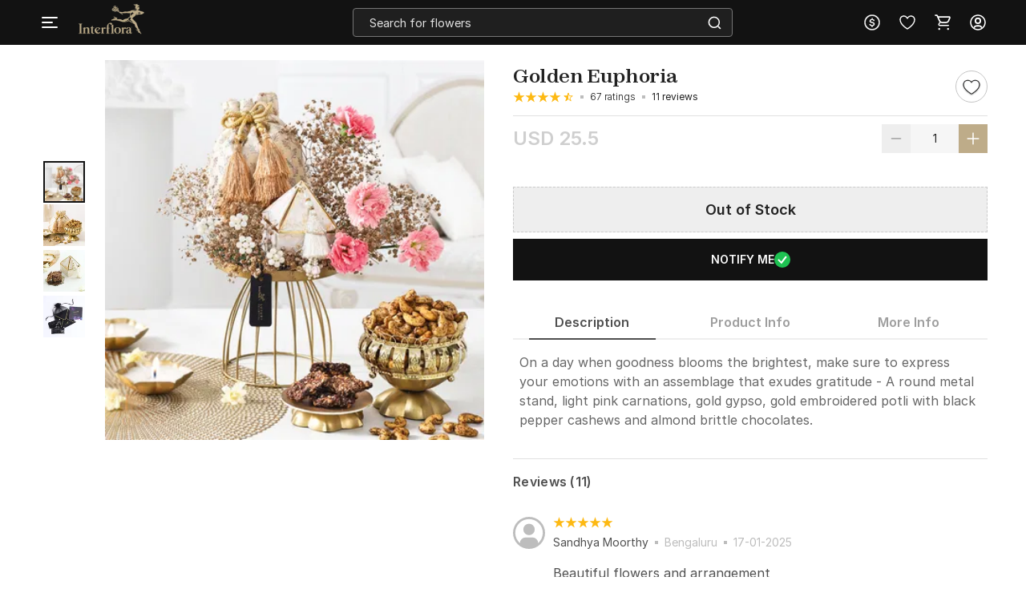

--- FILE ---
content_type: text/html; charset=utf-8
request_url: https://www.interflora.in/p-golden-euphoria-266467
body_size: 27314
content:
<!DOCTYPE html>
<html xmlns="http://www.w3.org/1999/xhtml" lang="en">
<head>
    <title>Golden Euphoria: Order Karwa Chauth Online | Interflora India | JVS1266467</title>
    <meta http-equiv="Content-Type" content="text/html; charset=utf-8">
    <meta http-equiv="X-UA-Compatible" content="IE=edge">
    <meta name="description" content="Buy Golden Euphoria online with Interflora India. Order Golden Euphoria online. Send Karwa Chauth with Same Day Delivery in India. Free Shipping. Order Now!-JVS1266467">
    <meta name="googlebot" content="noodp">
    <meta name="viewport" content="width=device-width, initial-scale=1.0">

    <meta name="google-site-verification" content="vViKmhq9UglzOdFWTD_aB3bwAcrnf291dJkFxucYzGo">    
    <meta property="fb:app_id" content="923606094462695">
    <meta property="og:title" content="Golden Euphoria: Order Karwa Chauth Online | Interflora India | JVS1266467">
    <meta property="og:type" content="website">
    <meta property="og:url" content="https://www.interflora.in/p-golden-euphoria-266467">
    <meta property="og:description" content="Buy Golden Euphoria online with Interflora India. Order Golden Euphoria online. Send Karwa Chauth with Same Day Delivery in India. Free Shipping. Order Now!-JVS1266467">
    <meta property="og:site_name" content="INTERFLORA">
    <meta property="og:image" content="https://cdnnew.interflora.in/f_auto,q_auto,t_prodm/products/p-golden-euphoria-266467-m.jpg">
    
    <meta name="twitter:card" content="summary">
    <meta name="twitter:title" content="Golden Euphoria: Order Karwa Chauth Online | Interflora India | JVS1266467">
    <meta property="twitter:image" content="https://cdnnew.interflora.in/f_auto,q_auto,t_prodm/products/p-golden-euphoria-266467-m.jpg">
    <meta property="twitter:url" content="https://www.interflora.in/p-golden-euphoria-266467">
    <meta property="twitter:description" content="Buy Golden Euphoria online with Interflora India. Order Golden Euphoria online. Send Karwa Chauth with Same Day Delivery in India. Free Shipping. Order Now!-JVS1266467">
    <meta name="twitter:site" content="@Interflora">
    <meta name="twitter:creator" content="@Interflora">
    <link rel="canonical" href="https://www.interflora.in/p-golden-euphoria-266467">
    <link rel="icon" type="image/x-icon"  href="https://cdnnew.interflora.in/interflora/assets/images/favicon830.ico">
    <link rel="shortcut icon" type="image/x-icon" href="https://cdnnew.interflora.in/interflora/assets/images/favicon830.ico">

    <link rel="preconnect" href="//www.googletagmanager.com"> <link rel="dns-prefetch" href="//www.googletagmanager.com"> <link rel="preconnect" href="https://cdnnew.interflora.in/interflora/"> <link rel="dns-prefetch" href="https://cdnnew.interflora.in/interflora/"> <link rel="dns-prefetch" href="//script.crazyegg.com">  <link rel="dns-prefetch" href="//osjs.netcoresmartech.com">  <link rel="dns-prefetch" href="//connect.facebook.net"> 
            <style>
                @font-face {
                    font-family: 'Helvetica Neue';
                    src: url('/fonts/HelveticaNeue-CondensedBlack.eot');
                    src: url('/fonts/HelveticaNeue-CondensedBlack.eot?#iefix') format('embedded-opentype'),
                    url('/fonts/HelveticaNeue-CondensedBlack.woff') format('woff'),
                    url('/fonts/HelveticaNeue-CondensedBlack.ttf') format('truetype');
                    font-weight: 900;
                    font-style: normal;
                }

                @font-face {
                    font-family: 'Helvetica Neue';
                    src: url('/fonts/HelveticaNeue-Thin.eot');
                    src: url('/fonts/HelveticaNeue-Thin.eot?#iefix') format('embedded-opentype'),
                    url('/fonts/HelveticaNeue-Thin.woff') format('woff'),
                    url('/fonts/HelveticaNeue-Thin.ttf') format('truetype');
                    font-weight: 100;
                    font-style: normal;
                }

                @font-face {
                    font-family: 'Helvetica Neue';
                    src: url('/fonts/HelveticaNeue-BoldItalic.eot');
                    src: url('/fonts/HelveticaNeue-BoldItalic.eot?#iefix') format('embedded-opentype'),
                    url('/fonts/HelveticaNeue-BoldItalic.woff') format('woff'),
                    url('/fonts/HelveticaNeue-BoldItalic.ttf') format('truetype');
                    font-weight: bold;
                    font-style: italic;
                }

                @font-face {
                    font-family: 'Helvetica Neue';
                    src: url('/fonts/HelveticaNeue.eot');
                    src: url('/fonts/HelveticaNeue.eot?#iefix') format('embedded-opentype'),
                    url('/fonts/HelveticaNeue.woff') format('woff'),
                    url('/fonts/HelveticaNeue.ttf') format('truetype');
                    font-weight: normal;
                    font-style: normal;
                }

                @font-face {
                    font-family: 'Helvetica Neue';
                    src: url('/fonts/HelveticaNeue-Bold.eot');
                    src: url('/fonts/HelveticaNeue-Bold.eot?#iefix') format('embedded-opentype'),
                    url('/fonts/HelveticaNeue-Bold.woff') format('woff'),
                    url('/fonts/HelveticaNeue-Bold.ttf') format('truetype');
                    font-weight: bold;
                    font-style: normal;
                }

                @font-face {
                    font-family: 'Helvetica Neue';
                    src: url('/fonts/HelveticaNeue-Light.eot');
                    src: url('/fonts/HelveticaNeue-Light.eot?#iefix') format('embedded-opentype'),
                    url('/fonts/HelveticaNeue-Light.woff') format('woff'),
                    url('/fonts/HelveticaNeue-Light.ttf') format('truetype');
                    font-weight: 300;
                    font-style: normal;
                }

                @font-face {
                    font-family: 'Helvetica Neue';
                    src: url('/fonts/HelveticaNeue-UltraLight.eot');
                    src: url('/fonts/HelveticaNeue-UltraLight.eot?#iefix') format('embedded-opentype'),
                    url('/fonts/HelveticaNeue-UltraLight.woff') format('woff'),
                    url('/fonts/HelveticaNeue-UltraLight.ttf') format('truetype');
                    font-weight: 100;
                    font-style: normal;
                }
            </style>
            <link rel="preload" href="https://cdnnew.interflora.in/interflora/assets/fonts/Zodiak-Regular.woff2" as="font" type="font/woff2" crossorigin>
            <link rel="preload" href="https://cdnnew.interflora.in/interflora/assets/fonts/Zodiak-Bold.woff2" as="font" type="font/woff2" crossorigin>
            <link rel="preload" href="https://cdnnew.interflora.in/interflora/assets/fonts/Inter-Light.woff2" as="font" type="font/woff2" crossorigin>
            <link rel="preload" href="https://cdnnew.interflora.in/interflora/assets/fonts/Inter-SemiBold.woff2" as="font" type="font/woff2" crossorigin>
            <link rel="preload" href="https://cdnnew.interflora.in/interflora/assets/stylesheets/library/fonts-new.css" as="style">
            <link rel="stylesheet" href="https://cdnnew.interflora.in/interflora/assets/stylesheets/library/fonts-new.css" >
            <link rel="preload" href="/public/stylesheets/library/common-styles.css" as="style">
            <link rel="stylesheet" href="/public/stylesheets/library/common-styles.css" >
        <link rel="preload" as="script" href="https://cdnnew.interflora.in/interflora/assets/passets/js/baseJS-340.js" >
        <link rel="preload" as="script" href="https://cdnnew.interflora.in/interflora/assets/passets/js/commonJS-478.js" >
        <link rel="preload" as="script" href="https://cdnnew.interflora.in/interflora/assets/passets/js/pdctJS-560.js" >
    
    <style>
        .ie-mask-layer{display: none;}
        #add-ons .slick-next:before {
            content:none;
        }
        #add-ons .slick-prev:before {
            content:none;
        }
    </style>
    <script>
        function setCookie(cname, val, expiry, nopath) {
          var expDate = new Date();
          expDate.setTime(expiry);
          document.cookie = encodeURIComponent(cname) + '=' + encodeURIComponent(val) + (nopath ? '' : ';path='+window.location.pathname) + (expiry ? ';expires=' + expDate.toUTCString() : '');
        }
        function onclickDataLayer(event, data) {
                data = data || {};
                data['event'] = event;
                if (window.dataLayer) {
                    window.dataLayer = window.dataLayer || [];
                    window.dataLayer.push(data);
                }
            }
    </script>
    <script>
        var getGoogleMapsApiKey = 'AIzaSyACaGyP4lBZuFqCzq9AoRpr4lBUQCVkadI';
    </script>

    <!--[if IE]>
        <style>
            .ie-mask-layer{
                display: block;position: fixed;  background: #f2f2f2;  z-index: 99999;  top: 0;  left: 0;  bottom: 0;  right: 0;  display: flex;  justify-content: center;  font-size: 2em;  align-items: center;  font-weight: normal;  color: #c3404e;  text-align: center;  line-height: 2em;
            }
            .ie-mask-layer > img.img-responsive{
                width: 70%;
            }
        </style>
    <![endif]-->
   

    <!-- For Store 83 (Added by chetan 7/6/2018) -->
    <!--     -->
    <!-- CSS Includes -->
    <!--css from hbs widgets-->
    
            <link rel="stylesheet" href="https://cdnnew.interflora.in/interflora/assets/passets/css/baseCSS-317.css" type="text/css" >
            <link rel="stylesheet" href="https://cdnnew.interflora.in/interflora/assets/passets/css/pdctCSS-501.css" type="text/css" >
 <!-- css form hbswidgets ends-->
    <link rel="search" type="application/opensearchdescription+xml" title="INTERFLORA" href="/igosd_830.xml">
    <script>
        if(window.navigator.appVersion.toLocaleLowerCase().indexOf('win') > -1) {
            document.getElementsByTagName('html')[0].classList.add('win');
        }
    </script>
    <script src="https://cdnnew.interflora.in/interflora/assets/plugins/jquery-v2.2.4.min.js"></script>

	<script src="https://cdn.trackjs.com/agent/v3/latest/t.js"></script>
<script>
  window.TrackJS && TrackJS.install({ 
    token: "9e1cadb9abcf4e38a0c22666a6c0edd8",
    application: "interflora"
    // for more configuration options, see https://docs.trackjs.com
  });
</script>
</head>
<body data-storecountry="India" data-selectedcountry="India" data-selectedcity="" data-selectedpincode="" data-webstoreredirect="" data-defaultcountry="India" data-defaultcountrycode="99" data-pers="0"   data-pagetype="hdl" data-show_reco="" data-reco_d="" data-personalisedbackward="true" data-new-pers="0" data-page="prod-des" data-type-two=""  data-parent-pt="" data-p-type="" data-parent-c="" data-parent-sc="" data-card-id="" class="body_wrapper content-wrapper      desktop  " data-cdn-url="https://cdnnew.interflora.in/interflora/" data-cdn="{&quot;imageAssetsURL&quot;:&quot;https://cdnnew.interflora.in/interflora/assets/&quot;,&quot;assetsBaseURL&quot;:&quot;https://cdnnew.interflora.in/interflora/&quot;,&quot;assetsURL&quot;:&quot;https://cdnnew.interflora.in/interflora/assets/&quot;,&quot;bannersURL&quot;:&quot;https://cdnnew.interflora.in/f_auto,q_auto,t_pnoptprodlp/banners/&quot;,&quot;bannersOLDURL&quot;:&quot;https://cdnnew.interflora.in/f_auto,q_auto/banners/&quot;,&quot;inPageBannersURLD&quot;:&quot;https://cdnnew.interflora.in/f_auto,q_auto/banners/&quot;,&quot;inPageBannersURLM&quot;:&quot;https://cdnnew.interflora.in/f_auto,q_auto/banners/&quot;,&quot;bannersURLTMres&quot;:&quot;https://cdnnew.interflora.in/f_auto,q_auto,t_mres/banners/&quot;,&quot;cardsURL&quot;:&quot;https://cdnnew.interflora.in/f_auto,q_auto/cards/&quot;,&quot;cardsURLTMres&quot;:&quot;https://cdnnew.interflora.in/f_auto,q_auto,t_mres/cards/&quot;,&quot;productsURL&quot;:&quot;https://cdnnew.interflora.in/&quot;,&quot;productsURLTransformationF&quot;:&quot;f_auto,q_auto,t_prodf/&quot;,&quot;productsURLTransformationL&quot;:&quot;f_auto,q_auto,t_prodl/&quot;,&quot;productsURLTransformationM&quot;:&quot;f_auto,q_auto,t_prodm/&quot;,&quot;productsURLTransformationMEco&quot;:&quot;f_auto,q_auto,t_prodm/&quot;,&quot;productsURLTransformationTH&quot;:&quot;f_auto,q_auto,t_prodth/&quot;,&quot;productsURLTransformationFNew&quot;:&quot;f_auto,q_auto,t_pnoptprodlp/&quot;,&quot;productsURLTransformationLNew&quot;:&quot;f_auto,q_auto,t_pnoptprodlp/&quot;,&quot;productsURLTransformationMNew&quot;:&quot;f_auto,q_auto,t_pnoptprodlp/&quot;,&quot;productsURLTransformationMEcoNew&quot;:&quot;f_auto,q_auto,t_pnoptprodlp/&quot;,&quot;productsURLTransformationTHNew&quot;:&quot;f_auto,q_auto,t_pnoptprodlp/&quot;,&quot;blogImageURL&quot;:&quot;f_auto,q_auto,t_blogcard/blogs/&quot;,&quot;productsURLFolder1&quot;:&quot;products/&quot;,&quot;persURL&quot;:&quot;https://d1xs5fw35mbn8b.cloudfront.net/pers/&quot;,&quot;videoURLTransformationTH&quot;:&quot;q_auto,t_vth/&quot;,&quot;videoURLTransformationL&quot;:&quot;q_auto,t_prodl/&quot;,&quot;videoURLWatermark&quot;:&quot;t_vrw&quot;,&quot;videoURLWatermarkReview&quot;:&quot;q_auto:low&quot;,&quot;videoURL&quot;:&quot;t_vdl&quot;,&quot;ccsBanner&quot;:&quot;f_auto,q_auto,t_ccstp/banners/&quot;,&quot;showcaseNanner&quot;:&quot;f_auto,q_auto,t_cathprect/banners/&quot;,&quot;videoBaseURL&quot;:&quot;https://cdnvid.interflora.in/&quot;,&quot;video_bannser_URL&quot;:&quot;https://cdnvid.interflora.in/banners/&quot;,&quot;video_poster_URL&quot;:&quot;https://cdnvid.interflora.in/banners/&quot;,&quot;cdnPersUrl&quot;:&quot;https://cdn.igp.com/pers/&quot;,&quot;sampleAddressFileURL&quot;:&quot;https://cdnnew.interflora.in/banners/Sample_File_Address.csv&quot;}" data-skipsimilargifts = "false" data-static="" data-reco="false" data-device="desktop" data-stid="830" data-ishome="" data-selectedcurrency="USD"  data-hidechat="1"  data-order-details="" data-membershipstatus="new" data-membershipexpiry="NA" data-showrenew="false" data-selectuser="" data-isloginrequired="" data-ismicrosite="false" data-isPBP="" data-isgumlet="true">
        <p id="appType" style="display: none;">desktop</p>
        <p id="userIp" style="display: none;"></p>
        <p id="userCountry" style="display: none;"></p>
<!-- Google Tag Manager -->

<!-- End Google Tag Manager -->


<!-- Site Wrapper begins -->
    <div class="header-container if-header-container hide-m-menu ">

    <header class="interflora-header-revamp sticky show-sticky  " id="header">
            <div class="header-main-div d-flex  justify-content-space-between  align-items-center">
                <div class="global_location_logo_header" style="gap: 8px;">
                    <a href="/" class="global_country_logo interflora-logo-rebranding" tabindex="1">
                         <img class="img-responsive lazy-load-image logo" src="https://cdnnew.interflora.in/interflora/assets/images/logo-interflora-phone-new.png" alt="Interflora - The Flower Experts">  
                    </a>
                </div>
               <div class="search-bar-wrapper morphsearch  " id="morphsearch">
                    <form class="morphsearch-form interflora-header-form" id="search-products" action="/search">
                        <input type="text" name="q" placeholder="Search for flowers" class="search-bar m-t-5 p-l-10 p-r-10 morphsearch-input"
                               value="" autocomplete="off" maxlength="50">
                        <div class="search-icon-wrapper">
                            <img alt="search" class="img-responsive lazy-load-image" src="https://cdnnew.interflora.in/interflora/assets/svg-icons/search-icon-intr.svg"></img>
                        </div>
                    </form>

                    <div class="morphsearch-content"></div>
                    <div class="autocomplete-section"></div>
                    <a href="javascript:void(0)"><span class="morphsearch-close"></span></a>
                    
                </div>
                    <div id="suggestedItems" class="hide suggested-items inf-suggestedItems">  </div>
                    <div class="col s3 padding-right-0">
                        <div class="row no-margin top-actions-menu">
                                    <div title="Currency" class="top-action-col currency-icon waves-effect">
                                        <div class="icon-wrapper top-action-icons quick-menu">
                                                        <img  alt ="USD" class="img-responsive lazy-load-image" src="[data-uri]" data-original="https://cdnnew.interflora.in/interflora/assets/svg-icons/currency-dollar-intr.svg"></img>
                                        </div>
                                    </div>
                
                                    <div class="currency-container z-depth-1">
                                        <div class="relative">
                                            <div class="arrow-wrapper"></div>
                                            <div class="currency-list">
                                                <ul>
                                                    <li data-value="INR" class="currency-change "><img src="[data-uri]" data-original="https://cdnnew.interflora.in/interflora/assets/svg-icons/int-IND-Flag.svg" alt="INDFlag" class = "country-flag lazy-load-image"><button class="currency-button">INR</button></li>
                                                    <li data-value="USD" class="currency-change selected"><img src="[data-uri]" data-original="https://cdnnew.interflora.in/interflora/assets/svg-icons/int-US-Flag.svg" alt="USDFlag" class = "country-flag lazy-load-image"><button class="currency-button">USD</button></li>
                                                    <li data-value="CAD" class="currency-change "><img src="[data-uri]" data-original="https://cdnnew.interflora.in/interflora/assets/svg-icons/int-CAD-Flag.svg" alt="CADFlag" class = "country-flag lazy-load-image"><button class="currency-button">CAD</button></li>
                                                    <li data-value="GBP" class="currency-change "><img src="[data-uri]" data-original="https://cdnnew.interflora.in/interflora/assets/public/svg-icons/int-UK-Flag.svg" alt="UKFlag" class = "country-flag lazy-load-image"><button class="currency-button">GBP</button></li>
                                                    <li data-value="AED" class="currency-change "><img src="[data-uri]" data-original="https://cdnnew.interflora.in/interflora/assets/public/svg-icons/int-Flag-UAE.svg" alt="UAEFlag" class = "country-flag lazy-load-image"><button class="currency-button">AED</button></li>
                                                    <li data-value="AUD" class="currency-change "><img src="[data-uri]" data-original="https://cdnnew.interflora.in/interflora/assets/public/svg-icons/int-Flag-AUS.svg" alt="AUSFlag" class = "country-flag lazy-load-image"><button class="currency-button">AUD</button></li>
                                                    <li data-value="NZD" class="currency-change "><img src="[data-uri]" data-original="https://cdnnew.interflora.in/interflora/assets/public/svg-icons/int-Flag-NZ.svg" alt="NZDFlag" class = "country-flag lazy-load-image"><button class="currency-button">NZD</button></li>
                                                    <li data-value="SGD" class="currency-change "><img src="[data-uri]" data-original="https://cdnnew.interflora.in/interflora/assets/public/svg-icons/int-Flag-Singapore.svg" alt="SGDFlag" class = "country-flag lazy-load-image"><button class="currency-button">SGD</button></li>
                                                    <li data-value="EUR" class="currency-change "><img src="[data-uri]" data-original="https://cdnnew.interflora.in/interflora/assets/public/svg-icons/int-Flag-Europe.svg" alt="EURFlag" class = "country-flag lazy-load-image"><button class="currency-button">EUR</button></li>
                                                </ul>
                                            </div>
                                        </div>
                                    </div>
                                <div title="Wishlist" class="top-action-col slist-wrapper waves-effect">
                                    <div class="icon-wrapper top-action-icons sl-top-icon quick-menu">

                                        <img alt ="Wishlist" class="img-responsive lazy-load-image igp-shortlist-black" src="https://cdnnew.interflora.in/interflora/assets/svg-icons/shortlist-new-intr.svg"></img>
                                        <img alt ="Wishlist" class="img-responsive lazy-load-image igp-shortlist-red hide" src="[data-uri]" data-original="https://cdnnew.interflora.in/interflora/assets/svg-icons/interflora-new-wishlist-new.svg"></img>
                                    </div>
                                    <span class="sl-count hide revamp-badge" style="display:none;">0</span>
                                </div>
                                <a title="Cart" href="/cart" class="top-action-col s-cart waves-effect">
                                    <div class="icon-wrapper top-action-icons quick-menu">
                                        <img alt ="Shopping Cart" class="img-responsive lazy-load-image igp-cart-black " src="https://cdnnew.interflora.in/interflora/assets/svg-icons/cart-intr-new.svg"></img>
                                        <img alt ="Shopping Cart" class="img-responsive lazy-load-image igp-cart-red hide " src="https://cdnnew.interflora.in/interflora/assets/svg-icons/cart-intr.svg"></img>                                       
                                    </div>
                                    <span id="cart-count" class="number cart-count revamp-badge  hide "></span>                                
                                </a>
                                <div title="Account" class="top-action-col waves-effect user-menu loginn" id="user-menu">
                                    <div class="icon-wrapper top-action-icons quick-menu" >
                                        <img id="img-black" alt ="Profile New User Logo" class="img-responsive lazy-load-image" src="https://cdnnew.interflora.in/interflora/assets/svg-icons/user-img-intr.svg">
                                    </div>
                                </div>

                           
                        </div>
                    </div>
            </div>
            <div class="searched-text-container hide">
                <div id="searched-Items" class="search-suggest-items igp-suggestedItems ">
                    <div class="prod-card-search-suggestions">

                    </div>              
                </div>
            </div>
    </header>
</div>
        <div id="newMegaMenuTemplate" data-isHome="" data-isNotFound = "" data-sbi_omp_flag = "">
            <div class="mm-bg">
</div>

<div class="mm-wrapper     fixed" id="mm-wrapper" data-storeid="830" data-isPBP="">

    <div class="gc-flex mm-header ">

        <div class="gc-icon-col gc-icon-closed">
            <div class="icon-wrapper gc-header-icon igp-hamburger-icon">
                <img class="img-responsive lazy-load-image" alt="hamburger img" src="https://cdnnew.interflora.in/interflora/assets/svg-icons/interflora-mm-hamburger.svg"/>
            </div>
        </div>

        <div class="gc-icon-col gc-icon-open">
            <div class="close-mm-icon  interflora-mm-cross ">
                <img class="img-responsive lazy-load-image" alt="hamburger img" src="[data-uri]" data-original="https://cdnnew.interflora.in/interflora/assets/svg-icons/interflora-mm-cross.svg">
            </div>
        </div>

    </div>

    <div class="mm-content tree no-scrollbar">
        <div class="layer_0_cont">
                

                <div class="top-collections">
                    <div class="collections-header">
                        <span class="collections-title Paragraph-16-M--Semibold">Top Collections</span>
                       <img class="profile-bg-img lazy-load-image" alt="Shopping Bag Icon" src="[data-uri]" data-original="https://cdnnew.interflora.in/interflora/assets/svg-icons/catTree-col-desktop.svg"> 
                    </div>

                    <div class="collections-container">
                        <a onclick="onclickDataLayer('mm_click',{'level_0':`Top Collections`,'level_1':`Valentine&#x27;s Day`,'item_url':'/valentines-day-gifts','item_position':1,'level':1 })" class="collections-redirection Paragraph-16-M--Semibold" href="/valentines-day-gifts">Valentine&#x27;s Day</a>
                        <a onclick="onclickDataLayer('mm_click',{'level_0':`Top Collections`,'level_1':`Same Day Delivery`,'item_url':'/same-day-flowers-delivery','item_position':2,'level':1 })" class="collections-redirection Paragraph-16-M--Semibold" href="/same-day-flowers-delivery">Same Day Delivery</a>
                        <a onclick="onclickDataLayer('mm_click',{'level_0':`Top Collections`,'level_1':`Fragrances`,'item_url':'/fragrances','item_position':3,'level':1 })" class="collections-redirection Paragraph-16-M--Semibold" href="/fragrances">Fragrances</a>
                        <a onclick="onclickDataLayer('mm_click',{'level_0':`Top Collections`,'level_1':`Birthday Flowers`,'item_url':'/birthday-flowers','item_position':4,'level':1 })" class="collections-redirection Paragraph-16-M--Semibold" href="/birthday-flowers">Birthday Flowers</a>
                        <a onclick="onclickDataLayer('mm_click',{'level_0':`Top Collections`,'level_1':`Anniversary Flowers`,'item_url':'/anniversary-flowers','item_position':5,'level':1 })" class="collections-redirection Paragraph-16-M--Semibold" href="/anniversary-flowers">Anniversary Flowers</a>
                    </div>
                </div>



                


                


                


                


                


                


                


                



            <div class="flex-column categories-column">





                            <span class="main-title Paragraph-18-L--Semibold">SHOP BY</span>
                            <div class="main-seperator"></div>

                        <div class="flex-column"> 


                                <div class="category-container" id="cat-1">
                                    <div class="flex-row align-items-center">
                                        <span class="category-title date_col_layout" onclick="onclickDataLayer('mm_click',{'level_0':`Collections`,'item_url':'/','item_position':2,'level':0 })">
                                            Collections
                                        </span>


                                    </div>
                                    
                                    <div class="catTree_arrow_cont">
                                        <img class="catTree_arrow_default lazy-load-image" alt="right shift icon" src="[data-uri]" data-original="https://cdnnew.interflora.in/interflora/assets/svg-icons/catTree-right.svg"/>
                                        <img class="catTree_arrow_red hide lazy-load-image" alt="Selected right shift icon" src="[data-uri]" data-original="https://cdnnew.interflora.in/interflora/assets/svg-icons/interflora-cat-tree-selected.svg"/>
                                    </div>
                                
                                </div>

                                <div class="subcategory-container " id="subcat-1" data-storeid="830" data-isPBP="">
                                    <div class="layer_1_cont">


                                                <a class="subcategory-row" href="/flowers-and-cake-delivery" onclick="onclickDataLayer('mm_click',{'level_0':`Collections`,'level_1':`Flowers with Cake`,'item_url':'/flowers-and-cake-delivery','item_position':1,'level':1 })">
                                                    <div class="flex-row align-items-center">
                                                        <span class="subcategory-title Paragraph-14-S--Semibold">
                                                            Flowers with Cake
                                                        </span>


                                                    </div>
                                                </a>


                                                <a class="subcategory-row" href="/dried-flower-arrangements" onclick="onclickDataLayer('mm_click',{'level_0':`Collections`,'level_1':`Dried Flower Arrangements`,'item_url':'/dried-flower-arrangements','item_position':2,'level':1 })">
                                                    <div class="flex-row align-items-center">
                                                        <span class="subcategory-title Paragraph-14-S--Semibold">
                                                            Dried Flower Arrangements
                                                        </span>


                                                    </div>
                                                </a>


                                                <a class="subcategory-row" href="/luxury-flowers" onclick="onclickDataLayer('mm_click',{'level_0':`Collections`,'level_1':`Luxury Arrangements`,'item_url':'/luxury-flowers','item_position':3,'level':1 })">
                                                    <div class="flex-row align-items-center">
                                                        <span class="subcategory-title Paragraph-14-S--Semibold">
                                                            Luxury Arrangements
                                                        </span>


                                                    </div>
                                                </a>


                                                <a class="subcategory-row" href="/fragrances" onclick="onclickDataLayer('mm_click',{'level_0':`Collections`,'level_1':`Fragrances`,'item_url':'/fragrances','item_position':4,'level':1 })">
                                                    <div class="flex-row align-items-center">
                                                        <span class="subcategory-title Paragraph-14-S--Semibold">
                                                            Fragrances
                                                        </span>


                                                    </div>
                                                </a>


                                                <a class="subcategory-row" href="/grand-gestures" onclick="onclickDataLayer('mm_click',{'level_0':`Collections`,'level_1':`Grand Gestures`,'item_url':'/grand-gestures','item_position':5,'level':1 })">
                                                    <div class="flex-row align-items-center">
                                                        <span class="subcategory-title Paragraph-14-S--Semibold">
                                                            Grand Gestures
                                                        </span>


                                                    </div>
                                                </a>


                                                <a class="subcategory-row" href="/plants-gifts" onclick="onclickDataLayer('mm_click',{'level_0':`Collections`,'level_1':`Plant Gifts`,'item_url':'/plants-gifts','item_position':6,'level':1 })">
                                                    <div class="flex-row align-items-center">
                                                        <span class="subcategory-title Paragraph-14-S--Semibold">
                                                            Plant Gifts
                                                        </span>


                                                    </div>
                                                </a>


                                                <a class="subcategory-row" href="/flower-subscription-bag" onclick="onclickDataLayer('mm_click',{'level_0':`Collections`,'level_1':`Subscription Bag`,'item_url':'/flower-subscription-bag','item_position':7,'level':1 })">
                                                    <div class="flex-row align-items-center">
                                                        <span class="subcategory-title Paragraph-14-S--Semibold">
                                                            Subscription Bag
                                                        </span>


                                                    </div>
                                                </a>


                                                <a class="subcategory-row" href="/new-arrivals-seasonal-flowers" onclick="onclickDataLayer('mm_click',{'level_0':`Collections`,'level_1':`New Arrivals`,'item_url':'/new-arrivals-seasonal-flowers','item_position':8,'level':1 })">
                                                    <div class="flex-row align-items-center">
                                                        <span class="subcategory-title Paragraph-14-S--Semibold">
                                                            New Arrivals
                                                        </span>


                                                    </div>
                                                </a>


                                                <a class="subcategory-row" href="/hand-tied-bouquets" onclick="onclickDataLayer('mm_click',{'level_0':`Collections`,'level_1':`Hand-tied Bouquets`,'item_url':'/hand-tied-bouquets','item_position':9,'level':1 })">
                                                    <div class="flex-row align-items-center">
                                                        <span class="subcategory-title Paragraph-14-S--Semibold">
                                                            Hand-tied Bouquets
                                                        </span>


                                                    </div>
                                                </a>


                                                <a class="subcategory-row" href="/flowers-in-vase" onclick="onclickDataLayer('mm_click',{'level_0':`Collections`,'level_1':`Flowers in Vase`,'item_url':'/flowers-in-vase','item_position':10,'level':1 })">
                                                    <div class="flex-row align-items-center">
                                                        <span class="subcategory-title Paragraph-14-S--Semibold">
                                                            Flowers in Vase
                                                        </span>


                                                    </div>
                                                </a>


                                                <a class="subcategory-row" href="/gifts-for-men" onclick="onclickDataLayer('mm_click',{'level_0':`Collections`,'level_1':`Gifts for Men`,'item_url':'/gifts-for-men','item_position':11,'level':1 })">
                                                    <div class="flex-row align-items-center">
                                                        <span class="subcategory-title Paragraph-14-S--Semibold">
                                                            Gifts for Men
                                                        </span>


                                                    </div>
                                                </a>


                                                <a class="subcategory-row" href="/sustainable-edit" onclick="onclickDataLayer('mm_click',{'level_0':`Collections`,'level_1':`Sustainable Edit`,'item_url':'/sustainable-edit','item_position':12,'level':1 })">
                                                    <div class="flex-row align-items-center">
                                                        <span class="subcategory-title Paragraph-14-S--Semibold">
                                                            Sustainable Edit
                                                        </span>


                                                    </div>
                                                </a>


                                                <a class="subcategory-row" href="/flowers-in-box" onclick="onclickDataLayer('mm_click',{'level_0':`Collections`,'level_1':`Flowers in a Box`,'item_url':'/flowers-in-box','item_position':13,'level':1 })">
                                                    <div class="flex-row align-items-center">
                                                        <span class="subcategory-title Paragraph-14-S--Semibold">
                                                            Flowers in a Box
                                                        </span>


                                                    </div>
                                                </a>


                                                <a class="subcategory-row" href="/same-day-flowers-delivery" onclick="onclickDataLayer('mm_click',{'level_0':`Collections`,'level_1':`Same Day Flowers Delivery`,'item_url':'/same-day-flowers-delivery','item_position':14,'level':1 })">
                                                    <div class="flex-row align-items-center">
                                                        <span class="subcategory-title Paragraph-14-S--Semibold">
                                                            Same Day Flowers Delivery
                                                        </span>


                                                    </div>
                                                </a>


                                                <a class="subcategory-row" href="/gift-hampers" onclick="onclickDataLayer('mm_click',{'level_0':`Collections`,'level_1':`Gift Hampers`,'item_url':'/gift-hampers','item_position':15,'level':1 })">
                                                    <div class="flex-row align-items-center">
                                                        <span class="subcategory-title Paragraph-14-S--Semibold">
                                                            Gift Hampers
                                                        </span>


                                                    </div>
                                                </a>


                                                <a class="subcategory-row" href="/festive-collection" onclick="onclickDataLayer('mm_click',{'level_0':`Collections`,'level_1':`Festive Collection`,'item_url':'/festive-collection','item_position':16,'level':1 })">
                                                    <div class="flex-row align-items-center">
                                                        <span class="subcategory-title Paragraph-14-S--Semibold">
                                                            Festive Collection
                                                        </span>


                                                    </div>
                                                </a>

                                        <div class="scroll_down_cont">
                                            <img class="lazy-load-image" alt="down shift icon" src="[data-uri]" data-original="https://cdnnew.interflora.in/interflora/assets/svg-icons/catTree-down.svg">
                                        </div>
                                        <div class="scroll_up_cont hide">
                                            <img class="lazy-load-image" alt="shift up icon" src="[data-uri]" data-original="https://cdnnew.interflora.in/interflora/assets/svg-icons/catTree-up.svg">
                                        </div>
                                    </div>
                                </div>
                
                        </div>





                        <div class="flex-column"> 


                                <div class="category-container" id="cat-2">
                                    <div class="flex-row align-items-center">
                                        <span class="category-title date_col_layout" onclick="onclickDataLayer('mm_click',{'level_0':`Occasions`,'item_url':'/','item_position':3,'level':0 })">
                                            Occasions
                                        </span>


                                    </div>
                                    
                                    <div class="catTree_arrow_cont">
                                        <img class="catTree_arrow_default lazy-load-image" alt="right shift icon" src="[data-uri]" data-original="https://cdnnew.interflora.in/interflora/assets/svg-icons/catTree-right.svg"/>
                                        <img class="catTree_arrow_red hide lazy-load-image" alt="Selected right shift icon" src="[data-uri]" data-original="https://cdnnew.interflora.in/interflora/assets/svg-icons/interflora-cat-tree-selected.svg"/>
                                    </div>
                                
                                </div>

                                <div class="subcategory-container " id="subcat-2" data-storeid="830" data-isPBP="">
                                    <div class="layer_1_cont">


                                                <a class="subcategory-row" href="/birthday-flowers" onclick="onclickDataLayer('mm_click',{'level_0':`Occasions`,'level_1':`Birthday Flowers`,'item_url':'/birthday-flowers','item_position':1,'level':1 })">
                                                    <div class="flex-row align-items-center">
                                                        <span class="subcategory-title Paragraph-14-S--Semibold">
                                                            Birthday Flowers
                                                        </span>


                                                    </div>
                                                </a>


                                                <a class="subcategory-row" href="/anniversary-flowers" onclick="onclickDataLayer('mm_click',{'level_0':`Occasions`,'level_1':`Anniversary Flowers`,'item_url':'/anniversary-flowers','item_position':2,'level':1 })">
                                                    <div class="flex-row align-items-center">
                                                        <span class="subcategory-title Paragraph-14-S--Semibold">
                                                            Anniversary Flowers
                                                        </span>


                                                    </div>
                                                </a>


                                                <a class="subcategory-row" href="/congratulations-flowers" onclick="onclickDataLayer('mm_click',{'level_0':`Occasions`,'level_1':`Congratulations Flowers`,'item_url':'/congratulations-flowers','item_position':3,'level':1 })">
                                                    <div class="flex-row align-items-center">
                                                        <span class="subcategory-title Paragraph-14-S--Semibold">
                                                            Congratulations Flowers
                                                        </span>


                                                    </div>
                                                </a>


                                                <a class="subcategory-row" href="/baby-flowers" onclick="onclickDataLayer('mm_click',{'level_0':`Occasions`,'level_1':`Baby Shower Flowers`,'item_url':'/baby-flowers','item_position':4,'level':1 })">
                                                    <div class="flex-row align-items-center">
                                                        <span class="subcategory-title Paragraph-14-S--Semibold">
                                                            Baby Shower Flowers
                                                        </span>


                                                    </div>
                                                </a>


                                                <a class="subcategory-row" href="/wedding-flowers" onclick="onclickDataLayer('mm_click',{'level_0':`Occasions`,'level_1':`Wedding Flowers`,'item_url':'/wedding-flowers','item_position':5,'level':1 })">
                                                    <div class="flex-row align-items-center">
                                                        <span class="subcategory-title Paragraph-14-S--Semibold">
                                                            Wedding Flowers
                                                        </span>


                                                    </div>
                                                </a>


                                                <a class="subcategory-row" href="/housewarming-gifts" onclick="onclickDataLayer('mm_click',{'level_0':`Occasions`,'level_1':`Housewarming Flowers`,'item_url':'/housewarming-gifts','item_position':6,'level':1 })">
                                                    <div class="flex-row align-items-center">
                                                        <span class="subcategory-title Paragraph-14-S--Semibold">
                                                            Housewarming Flowers
                                                        </span>


                                                    </div>
                                                </a>


                                                <a class="subcategory-row" href="/for-hosts" onclick="onclickDataLayer('mm_click',{'level_0':`Occasions`,'level_1':`Flowers for Host`,'item_url':'/for-hosts','item_position':7,'level':1 })">
                                                    <div class="flex-row align-items-center">
                                                        <span class="subcategory-title Paragraph-14-S--Semibold">
                                                            Flowers for Host
                                                        </span>


                                                    </div>
                                                </a>

                                        <div class="scroll_down_cont">
                                            <img class="lazy-load-image" alt="down shift icon" src="[data-uri]" data-original="https://cdnnew.interflora.in/interflora/assets/svg-icons/catTree-down.svg">
                                        </div>
                                        <div class="scroll_up_cont hide">
                                            <img class="lazy-load-image" alt="shift up icon" src="[data-uri]" data-original="https://cdnnew.interflora.in/interflora/assets/svg-icons/catTree-up.svg">
                                        </div>
                                    </div>
                                </div>
                
                        </div>





                        <div class="flex-column"> 


                                <div class="category-container" id="cat-3">
                                    <div class="flex-row align-items-center">
                                        <span class="category-title date_col_layout" onclick="onclickDataLayer('mm_click',{'level_0':`Soft Sentiments`,'item_url':'/','item_position':4,'level':0 })">
                                            Soft Sentiments
                                        </span>


                                    </div>
                                    
                                    <div class="catTree_arrow_cont">
                                        <img class="catTree_arrow_default lazy-load-image" alt="right shift icon" src="[data-uri]" data-original="https://cdnnew.interflora.in/interflora/assets/svg-icons/catTree-right.svg"/>
                                        <img class="catTree_arrow_red hide lazy-load-image" alt="Selected right shift icon" src="[data-uri]" data-original="https://cdnnew.interflora.in/interflora/assets/svg-icons/interflora-cat-tree-selected.svg"/>
                                    </div>
                                
                                </div>

                                <div class="subcategory-container " id="subcat-3" data-storeid="830" data-isPBP="">
                                    <div class="layer_1_cont">


                                                <a class="subcategory-row" href="/best-wishes-flowers" onclick="onclickDataLayer('mm_click',{'level_0':`Soft Sentiments`,'level_1':`Best Wishes Flowers`,'item_url':'/best-wishes-flowers','item_position':1,'level':1 })">
                                                    <div class="flex-row align-items-center">
                                                        <span class="subcategory-title Paragraph-14-S--Semibold">
                                                            Best Wishes Flowers
                                                        </span>


                                                    </div>
                                                </a>


                                                <a class="subcategory-row" href="/thank-you-flowers" onclick="onclickDataLayer('mm_click',{'level_0':`Soft Sentiments`,'level_1':`Thank you Flowers`,'item_url':'/thank-you-flowers','item_position':2,'level':1 })">
                                                    <div class="flex-row align-items-center">
                                                        <span class="subcategory-title Paragraph-14-S--Semibold">
                                                            Thank you Flowers
                                                        </span>


                                                    </div>
                                                </a>


                                                <a class="subcategory-row" href="/sympathy-flowers" onclick="onclickDataLayer('mm_click',{'level_0':`Soft Sentiments`,'level_1':`Sympathy Flowers`,'item_url':'/sympathy-flowers','item_position':3,'level':1 })">
                                                    <div class="flex-row align-items-center">
                                                        <span class="subcategory-title Paragraph-14-S--Semibold">
                                                            Sympathy Flowers
                                                        </span>


                                                    </div>
                                                </a>


                                                <a class="subcategory-row" href="/get-well-soon-flowers" onclick="onclickDataLayer('mm_click',{'level_0':`Soft Sentiments`,'level_1':`Get Well Soon Flowers`,'item_url':'/get-well-soon-flowers','item_position':4,'level':1 })">
                                                    <div class="flex-row align-items-center">
                                                        <span class="subcategory-title Paragraph-14-S--Semibold">
                                                            Get Well Soon Flowers
                                                        </span>


                                                    </div>
                                                </a>


                                                <a class="subcategory-row" href="/apology-flowers" onclick="onclickDataLayer('mm_click',{'level_0':`Soft Sentiments`,'level_1':`Apology Flowers`,'item_url':'/apology-flowers','item_position':5,'level':1 })">
                                                    <div class="flex-row align-items-center">
                                                        <span class="subcategory-title Paragraph-14-S--Semibold">
                                                            Apology Flowers
                                                        </span>


                                                    </div>
                                                </a>

                                        <div class="scroll_down_cont">
                                            <img class="lazy-load-image" alt="down shift icon" src="[data-uri]" data-original="https://cdnnew.interflora.in/interflora/assets/svg-icons/catTree-down.svg">
                                        </div>
                                        <div class="scroll_up_cont hide">
                                            <img class="lazy-load-image" alt="shift up icon" src="[data-uri]" data-original="https://cdnnew.interflora.in/interflora/assets/svg-icons/catTree-up.svg">
                                        </div>
                                    </div>
                                </div>
                
                        </div>





                        <div class="flex-column"> 


                                <div class="category-container" id="cat-4">
                                    <div class="flex-row align-items-center">
                                        <span class="category-title date_col_layout" onclick="onclickDataLayer('mm_click',{'level_0':`Festivals`,'item_url':'/','item_position':5,'level':0 })">
                                            Festivals
                                        </span>


                                    </div>
                                    
                                    <div class="catTree_arrow_cont">
                                        <img class="catTree_arrow_default lazy-load-image" alt="right shift icon" src="[data-uri]" data-original="https://cdnnew.interflora.in/interflora/assets/svg-icons/catTree-right.svg"/>
                                        <img class="catTree_arrow_red hide lazy-load-image" alt="Selected right shift icon" src="[data-uri]" data-original="https://cdnnew.interflora.in/interflora/assets/svg-icons/interflora-cat-tree-selected.svg"/>
                                    </div>
                                
                                </div>

                                <div class="subcategory-container " id="subcat-4" data-storeid="830" data-isPBP="">
                                    <div class="layer_1_cont">


                                                <a class="subcategory-row" href="/valentines-day-gifts" onclick="onclickDataLayer('mm_click',{'level_0':`Festivals`,'level_1':`Valentine&#x27;s Day`,'item_url':'/valentines-day-gifts','item_position':1,'level':1 })">
                                                    <div class="flex-row align-items-center">
                                                        <span class="subcategory-title Paragraph-14-S--Semibold">
                                                            Valentine&#x27;s Day
                                                        </span>


                                                    </div>
                                                </a>


                                                <a class="subcategory-row" href="/mothers-day-flowers" onclick="onclickDataLayer('mm_click',{'level_0':`Festivals`,'level_1':`Mother&#x27;s Day`,'item_url':'/mothers-day-flowers','item_position':2,'level':1 })">
                                                    <div class="flex-row align-items-center">
                                                        <span class="subcategory-title Paragraph-14-S--Semibold">
                                                            Mother&#x27;s Day
                                                        </span>


                                                    </div>
                                                </a>


                                                <a class="subcategory-row" href="/fathers-day-flowers" onclick="onclickDataLayer('mm_click',{'level_0':`Festivals`,'level_1':`Father&#x27;s Day`,'item_url':'/fathers-day-flowers','item_position':3,'level':1 })">
                                                    <div class="flex-row align-items-center">
                                                        <span class="subcategory-title Paragraph-14-S--Semibold">
                                                            Father&#x27;s Day
                                                        </span>


                                                    </div>
                                                </a>


                                                <a class="subcategory-row" href="/rakhi-gifts" onclick="onclickDataLayer('mm_click',{'level_0':`Festivals`,'level_1':`Rakhi`,'item_url':'/rakhi-gifts','item_position':4,'level':1 })">
                                                    <div class="flex-row align-items-center">
                                                        <span class="subcategory-title Paragraph-14-S--Semibold">
                                                            Rakhi
                                                        </span>


                                                    </div>
                                                </a>


                                                <a class="subcategory-row" href="/karwa-chauth" onclick="onclickDataLayer('mm_click',{'level_0':`Festivals`,'level_1':`Karwa Chauth`,'item_url':'/karwa-chauth','item_position':5,'level':1 })">
                                                    <div class="flex-row align-items-center">
                                                        <span class="subcategory-title Paragraph-14-S--Semibold">
                                                            Karwa Chauth
                                                        </span>


                                                    </div>
                                                </a>


                                                <a class="subcategory-row" href="/diwali-hampers" onclick="onclickDataLayer('mm_click',{'level_0':`Festivals`,'level_1':`Diwali`,'item_url':'/diwali-hampers','item_position':6,'level':1 })">
                                                    <div class="flex-row align-items-center">
                                                        <span class="subcategory-title Paragraph-14-S--Semibold">
                                                            Diwali
                                                        </span>


                                                    </div>
                                                </a>


                                                <a class="subcategory-row" href="/bhai-dooj-hampers" onclick="onclickDataLayer('mm_click',{'level_0':`Festivals`,'level_1':`Bhai Dooj`,'item_url':'/bhai-dooj-hampers','item_position':7,'level':1 })">
                                                    <div class="flex-row align-items-center">
                                                        <span class="subcategory-title Paragraph-14-S--Semibold">
                                                            Bhai Dooj
                                                        </span>


                                                    </div>
                                                </a>


                                                <a class="subcategory-row" href="/christmas-flowers" onclick="onclickDataLayer('mm_click',{'level_0':`Festivals`,'level_1':`Christmas`,'item_url':'/christmas-flowers','item_position':8,'level':1 })">
                                                    <div class="flex-row align-items-center">
                                                        <span class="subcategory-title Paragraph-14-S--Semibold">
                                                            Christmas
                                                        </span>


                                                    </div>
                                                </a>


                                                <a class="subcategory-row" href="/new-year-flowers" onclick="onclickDataLayer('mm_click',{'level_0':`Festivals`,'level_1':`New Year`,'item_url':'/new-year-flowers','item_position':9,'level':1 })">
                                                    <div class="flex-row align-items-center">
                                                        <span class="subcategory-title Paragraph-14-S--Semibold">
                                                            New Year
                                                        </span>


                                                    </div>
                                                </a>

                                        <div class="scroll_down_cont">
                                            <img class="lazy-load-image" alt="down shift icon" src="[data-uri]" data-original="https://cdnnew.interflora.in/interflora/assets/svg-icons/catTree-down.svg">
                                        </div>
                                        <div class="scroll_up_cont hide">
                                            <img class="lazy-load-image" alt="shift up icon" src="[data-uri]" data-original="https://cdnnew.interflora.in/interflora/assets/svg-icons/catTree-up.svg">
                                        </div>
                                    </div>
                                </div>
                
                        </div>





                        <div class="flex-column"> 


                                <div class="category-container" id="cat-5">
                                    <div class="flex-row align-items-center">
                                        <span class="category-title date_col_layout" onclick="onclickDataLayer('mm_click',{'level_0':`Flower Type`,'item_url':'/','item_position':6,'level':0 })">
                                            Flower Type
                                        </span>


                                    </div>
                                    
                                    <div class="catTree_arrow_cont">
                                        <img class="catTree_arrow_default lazy-load-image" alt="right shift icon" src="[data-uri]" data-original="https://cdnnew.interflora.in/interflora/assets/svg-icons/catTree-right.svg"/>
                                        <img class="catTree_arrow_red hide lazy-load-image" alt="Selected right shift icon" src="[data-uri]" data-original="https://cdnnew.interflora.in/interflora/assets/svg-icons/interflora-cat-tree-selected.svg"/>
                                    </div>
                                
                                </div>

                                <div class="subcategory-container " id="subcat-5" data-storeid="830" data-isPBP="">
                                    <div class="layer_1_cont">


                                                <a class="subcategory-row" href="/roses" onclick="onclickDataLayer('mm_click',{'level_0':`Flower Type`,'level_1':`Roses`,'item_url':'/roses','item_position':1,'level':1 })">
                                                    <div class="flex-row align-items-center">
                                                        <span class="subcategory-title Paragraph-14-S--Semibold">
                                                            Roses
                                                        </span>


                                                    </div>
                                                </a>


                                                <a class="subcategory-row" href="/orchids" onclick="onclickDataLayer('mm_click',{'level_0':`Flower Type`,'level_1':`Orchids`,'item_url':'/orchids','item_position':2,'level':1 })">
                                                    <div class="flex-row align-items-center">
                                                        <span class="subcategory-title Paragraph-14-S--Semibold">
                                                            Orchids
                                                        </span>


                                                    </div>
                                                </a>


                                                <a class="subcategory-row" href="/sunflower-bouquets" onclick="onclickDataLayer('mm_click',{'level_0':`Flower Type`,'level_1':`Sunflowers`,'item_url':'/sunflower-bouquets','item_position':3,'level':1 })">
                                                    <div class="flex-row align-items-center">
                                                        <span class="subcategory-title Paragraph-14-S--Semibold">
                                                            Sunflowers
                                                        </span>


                                                    </div>
                                                </a>


                                                <a class="subcategory-row" href="/lilies" onclick="onclickDataLayer('mm_click',{'level_0':`Flower Type`,'level_1':`Lilies`,'item_url':'/lilies','item_position':4,'level':1 })">
                                                    <div class="flex-row align-items-center">
                                                        <span class="subcategory-title Paragraph-14-S--Semibold">
                                                            Lilies
                                                        </span>


                                                    </div>
                                                </a>


                                                <a class="subcategory-row" href="/chrysanthemums" onclick="onclickDataLayer('mm_click',{'level_0':`Flower Type`,'level_1':`Chrysanthemums`,'item_url':'/chrysanthemums','item_position':5,'level':1 })">
                                                    <div class="flex-row align-items-center">
                                                        <span class="subcategory-title Paragraph-14-S--Semibold">
                                                            Chrysanthemums
                                                        </span>


                                                    </div>
                                                </a>


                                                <a class="subcategory-row" href="/carnations" onclick="onclickDataLayer('mm_click',{'level_0':`Flower Type`,'level_1':`Carnations`,'item_url':'/carnations','item_position':6,'level':1 })">
                                                    <div class="flex-row align-items-center">
                                                        <span class="subcategory-title Paragraph-14-S--Semibold">
                                                            Carnations
                                                        </span>


                                                    </div>
                                                </a>


                                                <a class="subcategory-row" href="/hydrangea" onclick="onclickDataLayer('mm_click',{'level_0':`Flower Type`,'level_1':`Hydrangeas`,'item_url':'/hydrangea','item_position':7,'level':1 })">
                                                    <div class="flex-row align-items-center">
                                                        <span class="subcategory-title Paragraph-14-S--Semibold">
                                                            Hydrangeas
                                                        </span>


                                                    </div>
                                                </a>

                                        <div class="scroll_down_cont">
                                            <img class="lazy-load-image" alt="down shift icon" src="[data-uri]" data-original="https://cdnnew.interflora.in/interflora/assets/svg-icons/catTree-down.svg">
                                        </div>
                                        <div class="scroll_up_cont hide">
                                            <img class="lazy-load-image" alt="shift up icon" src="[data-uri]" data-original="https://cdnnew.interflora.in/interflora/assets/svg-icons/catTree-up.svg">
                                        </div>
                                    </div>
                                </div>
                
                        </div>





                        <div class="flex-column"> 


                                <div class="category-container" id="cat-6">
                                    <div class="flex-row align-items-center">
                                        <span class="category-title date_col_layout" onclick="onclickDataLayer('mm_click',{'level_0':`International`,'item_url':'/','item_position':7,'level':0 })">
                                            International
                                        </span>


                                    </div>
                                    
                                    <div class="catTree_arrow_cont">
                                        <img class="catTree_arrow_default lazy-load-image" alt="right shift icon" src="[data-uri]" data-original="https://cdnnew.interflora.in/interflora/assets/svg-icons/catTree-right.svg"/>
                                        <img class="catTree_arrow_red hide lazy-load-image" alt="Selected right shift icon" src="[data-uri]" data-original="https://cdnnew.interflora.in/interflora/assets/svg-icons/interflora-cat-tree-selected.svg"/>
                                    </div>
                                
                                </div>

                                <div class="subcategory-container " id="subcat-6" data-storeid="830" data-isPBP="">
                                    <div class="layer_1_cont">


                                                <a class="subcategory-row" href="/flowers-to-uk" onclick="onclickDataLayer('mm_click',{'level_0':`International`,'level_1':`UK`,'item_url':'/flowers-to-uk','item_position':1,'level':1 })">
                                                    <div class="flex-row align-items-center">
                                                        <span class="subcategory-title Paragraph-14-S--Semibold">
                                                            UK
                                                        </span>


                                                    </div>
                                                </a>


                                                <a class="subcategory-row" href="/flowers-to-us" onclick="onclickDataLayer('mm_click',{'level_0':`International`,'level_1':`US`,'item_url':'/flowers-to-us','item_position':2,'level':1 })">
                                                    <div class="flex-row align-items-center">
                                                        <span class="subcategory-title Paragraph-14-S--Semibold">
                                                            US
                                                        </span>


                                                    </div>
                                                </a>


                                                <a class="subcategory-row" href="/flowers-to-uae" onclick="onclickDataLayer('mm_click',{'level_0':`International`,'level_1':`UAE`,'item_url':'/flowers-to-uae','item_position':3,'level':1 })">
                                                    <div class="flex-row align-items-center">
                                                        <span class="subcategory-title Paragraph-14-S--Semibold">
                                                            UAE
                                                        </span>


                                                    </div>
                                                </a>


                                                <a class="subcategory-row" href="/flowers-to-canada" onclick="onclickDataLayer('mm_click',{'level_0':`International`,'level_1':`Canada`,'item_url':'/flowers-to-canada','item_position':4,'level':1 })">
                                                    <div class="flex-row align-items-center">
                                                        <span class="subcategory-title Paragraph-14-S--Semibold">
                                                            Canada
                                                        </span>


                                                    </div>
                                                </a>


                                                <a class="subcategory-row" href="/flowers-to-australia" onclick="onclickDataLayer('mm_click',{'level_0':`International`,'level_1':`Australia`,'item_url':'/flowers-to-australia','item_position':5,'level':1 })">
                                                    <div class="flex-row align-items-center">
                                                        <span class="subcategory-title Paragraph-14-S--Semibold">
                                                            Australia
                                                        </span>


                                                    </div>
                                                </a>


                                                <a class="subcategory-row" href="/flowers-to-netherlands" onclick="onclickDataLayer('mm_click',{'level_0':`International`,'level_1':`Netherlands`,'item_url':'/flowers-to-netherlands','item_position':6,'level':1 })">
                                                    <div class="flex-row align-items-center">
                                                        <span class="subcategory-title Paragraph-14-S--Semibold">
                                                            Netherlands
                                                        </span>


                                                    </div>
                                                </a>


                                                <a class="subcategory-row" href="/international" onclick="onclickDataLayer('mm_click',{'level_0':`International`,'level_1':`Worldwide`,'item_url':'/international','item_position':7,'level':1 })">
                                                    <div class="flex-row align-items-center">
                                                        <span class="subcategory-title Paragraph-14-S--Semibold">
                                                            Worldwide
                                                        </span>


                                                    </div>
                                                </a>

                                        <div class="scroll_down_cont">
                                            <img class="lazy-load-image" alt="down shift icon" src="[data-uri]" data-original="https://cdnnew.interflora.in/interflora/assets/svg-icons/catTree-down.svg">
                                        </div>
                                        <div class="scroll_up_cont hide">
                                            <img class="lazy-load-image" alt="shift up icon" src="[data-uri]" data-original="https://cdnnew.interflora.in/interflora/assets/svg-icons/catTree-up.svg">
                                        </div>
                                    </div>
                                </div>
                
                        </div>





                        <div class="flex-column"> 


                                <div class="category-container" id="cat-7">
                                    <div class="flex-row align-items-center">
                                        <span class="category-title date_col_layout" onclick="onclickDataLayer('mm_click',{'level_0':`Cities `,'item_url':'/','item_position':8,'level':0 })">
                                            Cities 
                                        </span>


                                    </div>
                                    
                                    <div class="catTree_arrow_cont">
                                        <img class="catTree_arrow_default lazy-load-image" alt="right shift icon" src="[data-uri]" data-original="https://cdnnew.interflora.in/interflora/assets/svg-icons/catTree-right.svg"/>
                                        <img class="catTree_arrow_red hide lazy-load-image" alt="Selected right shift icon" src="[data-uri]" data-original="https://cdnnew.interflora.in/interflora/assets/svg-icons/interflora-cat-tree-selected.svg"/>
                                    </div>
                                
                                </div>

                                <div class="subcategory-container " id="subcat-7" data-storeid="830" data-isPBP="">
                                    <div class="layer_1_cont">


                                                <a class="subcategory-row" href="/flowers-to-mumbai" onclick="onclickDataLayer('mm_click',{'level_0':`Cities `,'level_1':`Mumbai`,'item_url':'/flowers-to-mumbai','item_position':1,'level':1 })">
                                                    <div class="flex-row align-items-center">
                                                        <span class="subcategory-title Paragraph-14-S--Semibold">
                                                            Mumbai
                                                        </span>


                                                    </div>
                                                </a>


                                                <a class="subcategory-row" href="/flowers-to-delhi" onclick="onclickDataLayer('mm_click',{'level_0':`Cities `,'level_1':`Delhi-NCR`,'item_url':'/flowers-to-delhi','item_position':2,'level':1 })">
                                                    <div class="flex-row align-items-center">
                                                        <span class="subcategory-title Paragraph-14-S--Semibold">
                                                            Delhi-NCR
                                                        </span>


                                                    </div>
                                                </a>


                                                <a class="subcategory-row" href="/flowers-to-bangalore" onclick="onclickDataLayer('mm_click',{'level_0':`Cities `,'level_1':`Bangalore`,'item_url':'/flowers-to-bangalore','item_position':3,'level':1 })">
                                                    <div class="flex-row align-items-center">
                                                        <span class="subcategory-title Paragraph-14-S--Semibold">
                                                            Bangalore
                                                        </span>


                                                    </div>
                                                </a>


                                                <a class="subcategory-row" href="/flowers-to-pune" onclick="onclickDataLayer('mm_click',{'level_0':`Cities `,'level_1':`Pune`,'item_url':'/flowers-to-pune','item_position':4,'level':1 })">
                                                    <div class="flex-row align-items-center">
                                                        <span class="subcategory-title Paragraph-14-S--Semibold">
                                                            Pune
                                                        </span>


                                                    </div>
                                                </a>


                                                <a class="subcategory-row" href="/flowers-to-hyderabad" onclick="onclickDataLayer('mm_click',{'level_0':`Cities `,'level_1':`Hyderabad`,'item_url':'/flowers-to-hyderabad','item_position':5,'level':1 })">
                                                    <div class="flex-row align-items-center">
                                                        <span class="subcategory-title Paragraph-14-S--Semibold">
                                                            Hyderabad
                                                        </span>


                                                    </div>
                                                </a>


                                                <a class="subcategory-row" href="/flowers-to-ahmedabad" onclick="onclickDataLayer('mm_click',{'level_0':`Cities `,'level_1':`Ahmedabad`,'item_url':'/flowers-to-ahmedabad','item_position':6,'level':1 })">
                                                    <div class="flex-row align-items-center">
                                                        <span class="subcategory-title Paragraph-14-S--Semibold">
                                                            Ahmedabad
                                                        </span>


                                                    </div>
                                                </a>


                                                <a class="subcategory-row" href="/flowers-to-jaipur" onclick="onclickDataLayer('mm_click',{'level_0':`Cities `,'level_1':`Jaipur`,'item_url':'/flowers-to-jaipur','item_position':7,'level':1 })">
                                                    <div class="flex-row align-items-center">
                                                        <span class="subcategory-title Paragraph-14-S--Semibold">
                                                            Jaipur
                                                        </span>


                                                    </div>
                                                </a>


                                                <a class="subcategory-row" href="/flowers-to-kolkata" onclick="onclickDataLayer('mm_click',{'level_0':`Cities `,'level_1':`Kolkata`,'item_url':'/flowers-to-kolkata','item_position':8,'level':1 })">
                                                    <div class="flex-row align-items-center">
                                                        <span class="subcategory-title Paragraph-14-S--Semibold">
                                                            Kolkata
                                                        </span>


                                                    </div>
                                                </a>


                                                <a class="subcategory-row" href="/flowers-to-chennai" onclick="onclickDataLayer('mm_click',{'level_0':`Cities `,'level_1':`Chennai`,'item_url':'/flowers-to-chennai','item_position':9,'level':1 })">
                                                    <div class="flex-row align-items-center">
                                                        <span class="subcategory-title Paragraph-14-S--Semibold">
                                                            Chennai
                                                        </span>


                                                    </div>
                                                </a>


                                                <a class="subcategory-row" href="/flowers-to-lucknow" onclick="onclickDataLayer('mm_click',{'level_0':`Cities `,'level_1':`Lucknow`,'item_url':'/flowers-to-lucknow','item_position':10,'level':1 })">
                                                    <div class="flex-row align-items-center">
                                                        <span class="subcategory-title Paragraph-14-S--Semibold">
                                                            Lucknow
                                                        </span>


                                                    </div>
                                                </a>


                                                <a class="subcategory-row" href="/flowers-to-chandigarh" onclick="onclickDataLayer('mm_click',{'level_0':`Cities `,'level_1':`Chandigarh`,'item_url':'/flowers-to-chandigarh','item_position':11,'level':1 })">
                                                    <div class="flex-row align-items-center">
                                                        <span class="subcategory-title Paragraph-14-S--Semibold">
                                                            Chandigarh
                                                        </span>


                                                    </div>
                                                </a>


                                                <a class="subcategory-row" href="/flowers-to-patna" onclick="onclickDataLayer('mm_click',{'level_0':`Cities `,'level_1':`Patna`,'item_url':'/flowers-to-patna','item_position':12,'level':1 })">
                                                    <div class="flex-row align-items-center">
                                                        <span class="subcategory-title Paragraph-14-S--Semibold">
                                                            Patna
                                                        </span>


                                                    </div>
                                                </a>


                                                <a class="subcategory-row" href="/flowers-to-ludhiana" onclick="onclickDataLayer('mm_click',{'level_0':`Cities `,'level_1':`Ludhiana`,'item_url':'/flowers-to-ludhiana','item_position':13,'level':1 })">
                                                    <div class="flex-row align-items-center">
                                                        <span class="subcategory-title Paragraph-14-S--Semibold">
                                                            Ludhiana
                                                        </span>


                                                    </div>
                                                </a>


                                                <a class="subcategory-row" href="/flowers-to-kanpur" onclick="onclickDataLayer('mm_click',{'level_0':`Cities `,'level_1':`Kanpur`,'item_url':'/flowers-to-kanpur','item_position':14,'level':1 })">
                                                    <div class="flex-row align-items-center">
                                                        <span class="subcategory-title Paragraph-14-S--Semibold">
                                                            Kanpur
                                                        </span>


                                                    </div>
                                                </a>


                                                <a class="subcategory-row" href="/flowers-to-jalandhar" onclick="onclickDataLayer('mm_click',{'level_0':`Cities `,'level_1':`Jalandhar`,'item_url':'/flowers-to-jalandhar','item_position':15,'level':1 })">
                                                    <div class="flex-row align-items-center">
                                                        <span class="subcategory-title Paragraph-14-S--Semibold">
                                                            Jalandhar
                                                        </span>


                                                    </div>
                                                </a>


                                                <a class="subcategory-row" href="/flowers-to-vadodara" onclick="onclickDataLayer('mm_click',{'level_0':`Cities `,'level_1':`Vadodara`,'item_url':'/flowers-to-vadodara','item_position':16,'level':1 })">
                                                    <div class="flex-row align-items-center">
                                                        <span class="subcategory-title Paragraph-14-S--Semibold">
                                                            Vadodara
                                                        </span>


                                                    </div>
                                                </a>


                                                <a class="subcategory-row" href="/flowers-to-dehradun" onclick="onclickDataLayer('mm_click',{'level_0':`Cities `,'level_1':`Dehradun`,'item_url':'/flowers-to-dehradun','item_position':17,'level':1 })">
                                                    <div class="flex-row align-items-center">
                                                        <span class="subcategory-title Paragraph-14-S--Semibold">
                                                            Dehradun
                                                        </span>


                                                    </div>
                                                </a>


                                                <a class="subcategory-row" href="/flowers-to-bhubaneswar" onclick="onclickDataLayer('mm_click',{'level_0':`Cities `,'level_1':`Bhubaneswar`,'item_url':'/flowers-to-bhubaneswar','item_position':18,'level':1 })">
                                                    <div class="flex-row align-items-center">
                                                        <span class="subcategory-title Paragraph-14-S--Semibold">
                                                            Bhubaneswar
                                                        </span>


                                                    </div>
                                                </a>


                                                <a class="subcategory-row" href="/flowers-to-indore" onclick="onclickDataLayer('mm_click',{'level_0':`Cities `,'level_1':`Indore`,'item_url':'/flowers-to-indore','item_position':19,'level':1 })">
                                                    <div class="flex-row align-items-center">
                                                        <span class="subcategory-title Paragraph-14-S--Semibold">
                                                            Indore
                                                        </span>


                                                    </div>
                                                </a>


                                                <a class="subcategory-row" href="/flowers-to-amritsar" onclick="onclickDataLayer('mm_click',{'level_0':`Cities `,'level_1':`Amritsar`,'item_url':'/flowers-to-amritsar','item_position':20,'level':1 })">
                                                    <div class="flex-row align-items-center">
                                                        <span class="subcategory-title Paragraph-14-S--Semibold">
                                                            Amritsar
                                                        </span>


                                                    </div>
                                                </a>

                                        <div class="scroll_down_cont">
                                            <img class="lazy-load-image" alt="down shift icon" src="[data-uri]" data-original="https://cdnnew.interflora.in/interflora/assets/svg-icons/catTree-down.svg">
                                        </div>
                                        <div class="scroll_up_cont hide">
                                            <img class="lazy-load-image" alt="shift up icon" src="[data-uri]" data-original="https://cdnnew.interflora.in/interflora/assets/svg-icons/catTree-up.svg">
                                        </div>
                                    </div>
                                </div>
                
                        </div>





                        <div class="flex-column"> 

                                <a href="/interflora-stores" class="category-container" onclick="onclickDataLayer('mm_click',{'level_0':`Store Locator `,'item_url':'/interflora-stores','item_position':9,'level':0 })">
                                    Store Locator 

                                </a>


                
                        </div>



            </div>

            <div class="scroll_down_cont">
                <img class="lazy-load-image" alt="down shift icon" src="[data-uri]" data-original="https://cdnnew.interflora.in/interflora/assets/svg-icons/catTree-down.svg">
            </div>
            <div class="scroll_up_cont hide">
                <img class="lazy-load-image" alt="shift up icon" src="[data-uri]" data-original="https://cdnnew.interflora.in/interflora/assets/svg-icons/catTree-up.svg">
            </div>
        </div>
    </div>

</div>
        </div>

<div class="site-wrapper " id="site-wrapper">
    <div class="site-wrapper-desk " >
                <div id="pdpHTML" class="">
                            
        <style>
             .product-top-container-new {
                margin-top: 1em !important;
            }
            .product-top-container-new .image-column {
                align-self: flex-start;
                position: sticky;
                top: 0;
            }
            .product-top-container-new .image-column #slick-show-images-zoom {
                width: 37vw;
                height: 37vw;
            }
            .pdp-img-slider .list-width.thumbnail-list {
                width: 7.5vw !important;
            }
        </style>
      
<section class="product-container " style="" data-is-video="" data-is-hamper="1" data-vid="0" data-personalise=false data-gaprod="{&quot;name&quot;:&quot;Golden Euphoria&quot;,&quot;id&quot;:634341,&quot;price&quot;:25.5,&quot;brand&quot;:&quot;&quot;,&quot;pagetype&quot;:&quot;hdl&quot;,&quot;category&quot;:&quot;&quot;,&quot;variant&quot;:&quot;&quot;}" data-holidayDates="[]" data-barcode="[{&quot;barcodeName&quot;:&quot;FDDRFD158303&quot;,&quot;quantity&quot;:1,&quot;ratio&quot;:8.66},{&quot;barcodeName&quot;:&quot;FDSNCB176874&quot;,&quot;quantity&quot;:3,&quot;ratio&quot;:10.54},{&quot;barcodeName&quot;:&quot;FRFLFL266373&quot;,&quot;quantity&quot;:1,&quot;ratio&quot;:29.28},{&quot;barcodeName&quot;:&quot;HLHDPV265206&quot;,&quot;quantity&quot;:1,&quot;ratio&quot;:29.69},{&quot;barcodeName&quot;:&quot;JV175729&quot;,&quot;quantity&quot;:1,&quot;ratio&quot;:0.52},{&quot;barcodeName&quot;:&quot;PEGBBO265204&quot;,&quot;quantity&quot;:1,&quot;ratio&quot;:2.85},{&quot;barcodeName&quot;:&quot;PEPPPT264875&quot;,&quot;quantity&quot;:1,&quot;ratio&quot;:12.01}]" data-is_promoted="0" data-promoted_tag="" data-storeid="830" data-isPBP="" data-visitedsmartbuy="false">
    <div class="row product-top-container-new no-margin igp-rebrand-pdp-cont" >

        <!-- Image column begins -->
        <div class="col s6 image-column no-padding fix-height-image-container  intr-image-column ">
            <div class="d-flex pdp-img-slider no-breadcrumb-rebranding">
                <!-- Thumbnail images list begins -->
                <div class="row thumbnail-list img-padding no-margin col s2 list-width">
                    <div style="padding: 0px 0.5em !important; width: 5vw !important;" class="view-width thumbnail-img pdp-page">
                        <img id="first-thumbnail" data-original="https://cdnnew.interflora.in/f_auto,q_auto,t_pnoptprodlp/products/p-golden-euphoria-266467-m.jpg" src="https://cdnnew.interflora.in/f_auto,q_auto,t_pnoptprodlp/products/p-golden-euphoria-266467-m.jpg" data-imageId="999" class="img-responsive lazy-load-image lazy thumbnail-img-window" alt="Golden Euphoria Online">
                    </div>
                    <div class="d-flex flex-col" id="slick-show-images">
                        <div class="view-width thumbnail-img pdp-page lazy-load-image">
                            <img data-original="https://cdnnew.interflora.in/f_auto,q_auto,t_pnoptprodlp/products/p-golden-euphoria-266467-1.jpg" src="https://cdnnew.interflora.in/f_auto,q_auto,t_pnoptprodlp/products/p-golden-euphoria-266467-1.jpg" data-imageId="0" style="width:100%; height:auto;" class="thumbnail-img-window lazy-load-image" alt="Gift Golden Euphoria">
                        </div>
                        <div class="view-width thumbnail-img pdp-page lazy-load-image">
                            <img data-original="https://cdnnew.interflora.in/f_auto,q_auto,t_pnoptprodlp/products/p-golden-euphoria-266467-2.jpg" src="https://cdnnew.interflora.in/f_auto,q_auto,t_pnoptprodlp/products/p-golden-euphoria-266467-2.jpg" data-imageId="1" style="width:100%; height:auto;" class="thumbnail-img-window lazy-load-image" alt="Buy Golden Euphoria">
                        </div>
                        <div class="view-width thumbnail-img pdp-page lazy-load-image">
                            <img data-original="https://cdnnew.interflora.in/f_auto,q_auto,t_pnoptprodlp/products/p-golden-euphoria-266467-3.jpg" src="https://cdnnew.interflora.in/f_auto,q_auto,t_pnoptprodlp/products/p-golden-euphoria-266467-3.jpg" data-imageId="2" style="width:100%; height:auto;" class="thumbnail-img-window lazy-load-image" alt="Shop Golden Euphoria">
                        </div>
                    
                    </div>
                </div>
                <!-- Thumbnail images list ends -->
                <!-- Main images list begins -->
                <div class="no-padding image-container col s12 ">
                    <div class="row no-margin main-img-wrapper no-padding">
                        <div class="col s12 no-padding no-scroll">
                            <div class="intrinsic intrinsic-square img-display" id="slick-show-images-zoom">

                                    <img src="https://cdnnew.interflora.in/f_auto,q_auto,t_prodl/products/p-golden-euphoria-266467-m.jpg" data-original="https://cdnnew.interflora.in/f_auto,q_auto,t_pnoptprodlp/products/p-golden-euphoria-266467-m.jpg" data-imageId="999" class="img-responsive lazy-load-image pdp-page big-image lazy intrinsic-item img-pos big-img-window" id="big-image-999" alt="Golden Euphoria" data-zoom-image="https://cdnnew.interflora.in/f_auto,q_auto,t_pnoptprodlp/products/p-golden-euphoria-266467-m.jpg">
                                    <img src="https://cdnnew.interflora.in/f_auto,q_auto,t_pnoptprodlp/products/p-golden-euphoria-266467-1.jpg" data-original="https://cdnnew.interflora.in/f_auto,q_auto,t_pnoptprodlp/products/p-golden-euphoria-266467-1.jpg" data-imageId="0" class="hide img-responsive lazy-load-image pdp-page big-image lazy intrinsic-item img-pos big-img-window" id="big-image-0" data-zoom-image="https://cdnnew.interflora.in/f_auto,q_auto,t_pnoptprodlp/products/p-golden-euphoria-266467-1.jpg">
                                    <img src="https://cdnnew.interflora.in/f_auto,q_auto,t_pnoptprodlp/products/p-golden-euphoria-266467-2.jpg" data-original="https://cdnnew.interflora.in/f_auto,q_auto,t_pnoptprodlp/products/p-golden-euphoria-266467-2.jpg" data-imageId="1" class="hide img-responsive lazy-load-image pdp-page big-image lazy intrinsic-item img-pos big-img-window" id="big-image-1" data-zoom-image="https://cdnnew.interflora.in/f_auto,q_auto,t_pnoptprodlp/products/p-golden-euphoria-266467-2.jpg">
                                    <img src="https://cdnnew.interflora.in/f_auto,q_auto,t_pnoptprodlp/products/p-golden-euphoria-266467-3.jpg" data-original="https://cdnnew.interflora.in/f_auto,q_auto,t_pnoptprodlp/products/p-golden-euphoria-266467-3.jpg" data-imageId="2" class="hide img-responsive lazy-load-image pdp-page big-image lazy intrinsic-item img-pos big-img-window" id="big-image-2" data-zoom-image="https://cdnnew.interflora.in/f_auto,q_auto,t_pnoptprodlp/products/p-golden-euphoria-266467-3.jpg">
                                
                            </div>
                        </div>
                    </div>
                </div>
                <!-- Main images list ends -->
            </div>
        </div>
        <!-- Image column ends -->

        <div class="col s6 product-desc-container flex-disp column-flex-disp" style="position:relative; padding: 0px;">
            <div id="scroll-container" style="display:flex; flex-direction:column; min-height:calc(100vh - 200px);">
                
                <div class="bestSel-cont" data-store="830"><div style="
            background-color:#f6f2ff;
            color: #6d4ebf
        " class="tag_styling del_tag_cont hide"><div class="del_tag_icon">
        <img class="img-responsive lazy-load-image"  src="[data-uri]" data-original="https://cdnnew.interflora.in/interflora/assets/svg-icons/sameday_del_icon.svg" alt="sameday_del_icon"/>
        </div><span class="dDelTag hide Paragraph-10-2XS--Semibold"></span></div></div>

                <div style="display: flex; flex-direction:row; justify-content:space-between; margin-top:4px;" >
                    <div class="product-name-container">
                        <input type="hidden" class="prod-id" value="634341">
                        <input type="hidden" class="group_id" value="634341">
                        <input type="hidden" class="prd_url" value="">
                        <input type="hidden" class="prd_data" value="">
                        <input type="hidden" class="prd_vid" value="0">
                        <input type="hidden" class="prd_check_date" value="">
                        <input type="hidden" class="prod-sku" value="JVS1266467">
                        <input type="hidden" class="prod-status" value="0">
                            <h1 itemprop="name" class="prod-name Heading-5--Bold " style="margin: 0;">Golden Euphoria</h1>
                            <div style="display: flex; align-items:center; margin: 4px 0px 16px; min-height:14px;">
                                <img alt="full star img" class="lazy-load-image" src="[data-uri]" data-original="https://cdnnew.interflora.in/interflora/assets/svg-icons/full-star.svg"><img alt="full star img" class="lazy-load-image" src="[data-uri]" data-original="https://cdnnew.interflora.in/interflora/assets/svg-icons/full-star.svg"><img alt="full star img" class="lazy-load-image" src="[data-uri]" data-original="https://cdnnew.interflora.in/interflora/assets/svg-icons/full-star.svg"><img alt="full star img" class="lazy-load-image" src="[data-uri]" data-original="https://cdnnew.interflora.in/interflora/assets/svg-icons/full-star.svg"><img style="width:14px; height:14px; margin-left:2px;" alt="half star img" class="lazy-load-image" src="[data-uri]" data-original="https://cdnnew.interflora.in/interflora/assets/svg-icons/half-star.svg">
                                <meta itemprop="ratingValue" content="4.3">
                                <div class="review-dot"></div>
                                <span itemprop="ratingCount" class="if-rating-header" content=67>67  ratings </span>
                                <div class="review-dot"></div>
                                    <span style="display: none;" id="reviews-count">11</span>
                                    <div id="review-header" class="if-review-header">11  reviews </div>
                            </div>
                    </div>
                        <button id="add-shortlist" class="shortlist-revamp sl-star   " data-storeid="830" data-isPBP="" data-in-slist="0" data-pid="634341" data-pname="Golden Euphoria" data-sku="JVS1266467" data-dprice="0" data-mprice="25.5" data-vid="0" data-personalise=false data-is_promoted="0" data-promoted_tag="" data-barcode="[{&quot;barcodeName&quot;:&quot;FDDRFD158303&quot;,&quot;quantity&quot;:1,&quot;ratio&quot;:8.66},{&quot;barcodeName&quot;:&quot;FDSNCB176874&quot;,&quot;quantity&quot;:3,&quot;ratio&quot;:10.54},{&quot;barcodeName&quot;:&quot;FRFLFL266373&quot;,&quot;quantity&quot;:1,&quot;ratio&quot;:29.28},{&quot;barcodeName&quot;:&quot;HLHDPV265206&quot;,&quot;quantity&quot;:1,&quot;ratio&quot;:29.69},{&quot;barcodeName&quot;:&quot;JV175729&quot;,&quot;quantity&quot;:1,&quot;ratio&quot;:0.52},{&quot;barcodeName&quot;:&quot;PEGBBO265204&quot;,&quot;quantity&quot;:1,&quot;ratio&quot;:2.85},{&quot;barcodeName&quot;:&quot;PEPPPT264875&quot;,&quot;quantity&quot;:1,&quot;ratio&quot;:12.01}]" data-flagegv="false">
                        </button>
                </div>


                    <div class="pdp-price-with-qty">
                        <div class="prod-price-container  ">
                            <input class="i-buy-now" type="hidden" value=" 25.5"/>
                                    <div data-prodprice="25.5" class="prod-price Paragraph-24-2XL--Semibold oos-opacity ">
                                        USD 25.5
                                    </div>
                            <span class="social-share hidden">Share
                                <span class="social-share-btn" id="mail-share">
                                <div class="icon-wrapper social-icons-svg">
                                    <svg viewBox="0 0 2 2" class="s-icon">
                                    <use xlink:href="/svgs/main_v1.svg#shape-share-mail"></use>
                                    </svg>
                                </div>
                                </span>
                                <span class="social-share-btn" id="fb-share">
                                <div class="icon-wrapper social-icons-svg">
                                    <svg viewBox="0 0 2 2" class="s-icon">
                                        <use xlink:href="/svgs/main_v1.svg#shape-fb"></use>
                                    </svg>
                                </div>
                                </span>
                                <span class="social-share-btn" id="gplus-share">
                                <div class="icon-wrapper social-icons-svg">
                                    <svg viewBox="0 0 2 2" class="s-icon">
                                        <use xlink:href="/svgs/main_v1.svg#shape-g-plus"></use>
                                    </svg>
                                </div>
                                </span>
                                <!-- <span class="social-share-btn" id="twitter-share">
                                <div class="icon-wrapper social-icons-svg">
                                    <svg viewBox="0 0 2 2" class="s-icon">
                                        <use xlink:href="/svgs/main_v1.svg#shape-twitter"></use>
                                    </svg>
                                </div>
                                </span> -->
                                <span class="social-share-btn" id="pinterest-share">
                                <div class="icon-wrapper social-icons-svg">
                                    <svg viewBox="0 0 2 2" class="s-icon">
                                        <use xlink:href="/svgs/main_v1.svg#shape-pinterest"></use>
                                    </svg>
                                </div>
                                </span>
                            </span>
                            <a href="#" id="view-offers-link" class="view-offers-link Paragraph-12-XS--Medium hide">View Offers</a>
                        </div> 
                            <div data-maxqty="9999" class="qty_indi_cont relative product-individual-qty">
                    <div class="qty_indi_bar rounded-xs">
                        <button class="qty_indi_minus" disabled>
                            <img class="img-responsive" src="https://cdnnew.interflora.in/interflora/assets/svg-icons/qty-expMinus.svg" alt="minus qty">
                        </button>
                        <div class="qty_indi_input">
                            <input type="number" value="1" min="1" name="qty_expand_input" class="Paragraph-14-S--Regular" />
                        </div>
                        <button class="qty_indi_plus">
                            <img class="img-responsive" src="https://cdnnew.interflora.in/interflora/assets/svg-icons/qty-expPlus.svg" alt="plus qty">
                        </button>
                    </div>
                </div>
                    </div>


                


                                    

                <span style="display: none;" id="revamp"></span>
                    <div class="attr-pincode-col ">
                        <div class="attr-column hide" style="border-bottom:solid 1px #e0e0e0; padding-bottom:23px;">
                            <div class="attr-container-item" id="attr-1">
                                <div class="attr-container-content open-accordion" id="del-info-content">
                                    <div id="del-info-inner-content">
                                        <div class="product-delivery-container">
                                            <div
                                                class="flex-row-grow delivery-options-container ">
                                                <!-- International delivery section -->
                    
                                                <!-- Domestic Delivery section -->
                                                <div id="domestic-del"
                                                    class="   del-opt-type ">
                                                    <div class="row no-margin pincode-container pincode-revamp">
                                                        <div class="d-flex" style="width: 100%;">
                                                            <form style="width:63%" id="p-check-form" novalidate="novalidate"
                                                                class=""
                                                                autocomplete="off">
                                                                <div class="pincode-container-items input-cont-pos">
                                                                    <div class="row no-margin padding-left-0 flex-disp relative">
                                                                            <div class="country col s4 padding-left-0 padding-right-0">
                                                                                <input type="hidden" id="country-container"
                                                                                    value="India" />
                                                                                <div class="country-container"
                                                                                    data-country="India">
                                                                                </div>
                                                                                <div class="padding-left-0 padding-right-0">
                                                                                    <div class="pincode-field country-holder inp-relative"
                                                                                        style="position: relative;background:#f2f2f2;display:flex">
                                                                                        <input type="text" name="countries" id="country"
                                                                                            class="initialCheck text-center p-code-field input required suggestPdpCountry current-location overflow-name Paragraph-14-S--Regular"
                                                                                            placeholder="Country"
                                                                                            value="India"
                                                                                            data-ccode="India" data-courier="true"
                                                                                            data-cid="99"
                                                                                            data-country="India"
                                                                                            data-handlers="countryOnChange"
                                                                                            autocomplete="off" readonly data-storeid="830" data-isPBP="" />
                                                                                        <div
                                                                                            class="country-div hidden ">
                                                                                        </div>
                                                                                        <div id="countries-suggestion" class="z-depth-1">
                                                                                        </div>
                                                                                        <div id="dd-icon-area"
                                                                                            style="padding:10px;margin-top:2px; ">
                                                                                            <img class="img-responsive lazy-load-image" alt="edit"
                                                                                                style="height: 16px;width:16px;"
                                                                                                src="https://cdnnew.interflora.in/interflora/assets/svg-icons/dropdown-icon.svg"></img>
                                                                                        </div>
                                                                                    </div>
                                                                                </div>
                                                                            </div>
                                                                        <ul class="autocomplete-results autocomplete-results-revamp"></ul>
                                                                        <ul class="autocomplete-results autocomplete-results-revamp autocomplete-results-international"
                                                                            style="overflow-y: scroll;height: 240px;"></ul>
                                                                        <div class="col s5 no-padding pincode-field-container" style="display:none;" >
                                                                            <div class="pincode-field inp-relative">
                                                                                <div class="location-and-cross-btn">
                                                                                    <input
                                                                                        style="padding:9px 0px 9px 9px !important;background:white !important"
                                                                                        id="location-input" type="text"
                                                                                        class="onlyPincode pincode-input input-autocomplete-google-map initialCheck p-code-field input required pincode location-input pincode-text no-padding text-center Paragraph-16-M--Regular "
                                                                                        placeholder="Pincode/Location"
                                                                                        autocomplete="rutjfkde">
                    
                                                                                    <span
                                                                                        class="hide dom-cross-btn cross-btn new-cross-btn hidden">
                                                                                        <div class="icon-wrapper">
                                                                                            <img class="img-responsive lazy-load-image" alt="close"
                                                                                                src="https://cdnnew.interflora.in/interflora/assets/svg-icons/close.svg">
                                                                                        </div>
                                                                                    </span>
                                                                                </div>
                                                                                <input type="hidden" name="pincode" id="pincode"
                                                                                    class="hide initialCheck p-code-field input required number minlength maxlength pincode"
                                                                                    minlength="6" maxlength="6"
                                                                                    placeholder="Enter delivery area pincode"
                                                                                    value=""
                                                                                    data-pincode=""  autocomplete="rutjfkde" />
                    
                                                                                <input id="placeId" class="hide"
                                                                                    value="">
                                                                                <p id="pincode-display" class="pincode-display" style="display: none;"></p>
                                                                                <!--<p class="no-margin ">Free delivery in major indian cities. Estimated delivery time: 2-3 days</p>-->
                                                                            </div>
                                                                        </div>
                                                                        <div
                                                                            class="col s5 no-padding pincode-field-container-international"  >
                                                                            <div class="pincode-field inp-relative">
                                                                                <div class="location-and-cross-btn">
                                                                                    <input style="background:white !important;padding: 0;"
                                                                                        name="location-input-international"
                                                                                        id="location-input-international" type="text"
                                                                                        class=" onlyPincode pincode-input initialCheck p-code-field input required pincode location-input-international pincode-text no-padding text-center"
                                                                                        placeholder="City" autocomplete="none" value=""/>
                    
                                                                                    <span
                                                                                        class="hide dom-cross-btn cross-btn new-cross-btn hidden">
                                                                                        <div class="icon-wrapper">
                                                                                            <svg viewBox="0 0 2 2">
                                                                                                <use xmlns:xlink="http://www.w3.org/1999/xlink"
                                                                                                    xlink:href="/svgs/main_v1.svg#shape-close">
                                                                                                </use>
                                                                                            </svg>
                                                                                        </div>
                                                                                    </span>
                                                                                </div>
                                                                                <input type="hidden" name="pincode" id="pincode"
                                                                                    class="hide initialCheck p-code-field input required number minlength maxlength pincode"
                                                                                    minlength="6" maxlength="6"
                                                                                    placeholder="Enter delivery area pincode"
                                                                                    value=""
                                                                                    data-pincode=""  autocomplete="rutjfkde" />
                    
                                                                                <input id="placeId" class="hide"
                                                                                    value="">
                                                                                <p id="pincode-display" class="pincode-display" style="display:none;"></p>
                                                                                <!--<p class="no-margin ">Free delivery in major indian cities. Estimated delivery time: 2-3 days</p>-->
                                                                            </div>
                                                                        </div>
                                                                        <div class="w-25 no-padding wrapper-check-pincode" data-storeid="830" data-isPBP="">
                                                                            <button class="pincode-check-btn Paragraph-14-S--Semibold "
                                                                                id="pincode-check-btn">Check</button>
                                                                            <button id="available-pincode"
                                                                                class="available-pincode hide d-flex Paragraph-14-S--Semibold"
                                                                                style="pointer-events: none;justify-content: center; align-items:center;">
                                                                                Available
                                                                                <span
                                                                                    style="position:relative;top:0px;width:14px;height:14px;">
                                                                                    <img style="margin-left: 0.3em;cursor: default;"
                                                                                        class="img-responsive lazy-load-image" alt="tick"
                                                                                        src="https://cdnnew.interflora.in/interflora/assets/svg-icons/new-pincode-tick.svg"></img>
                                                                            
                                                                                </span>
                                                                            </button>
                                                                            <button class="pincode-notfound Paragraph-12-XS--Semibold hide"
                                                                                style="pointer-events: none;">Unavailable</button>
                                                                        </div>
                    
                                                                        <!--<div class="col s1 padding-right-0 mar-auto">-->
                                                                        <!--</div>-->
                                                                    </div>
                                                                </div>
                                                            </form>
                                                            <div class="blue-text Paragraph-14-S--Semibold  hide "
                                                                style="margin-left: 0.2em;cursor:pointer;display: flex;align-items: center;padding: 0px 24px;"
                                                                id="pdp-login-user">
                                                                <div>Saved Addresses</div>
                                                                <div style="padding-left: 8px"><img src="https://cdnnew.interflora.in/interflora/assets/svg-icons/saved-address-icon-830.svg" alt="location icon"></div>
                                                            </div>
                                                            <div style="width:37%"
                                                                class="saved-address-container hide" data-storeid="830" data-isPBP="">
                                                                <div id="sadd-d-dom"
                                                                    class="address-box select-button-cat form-control  notLoggedIn "
                                                                    style="cursor:pointer;position:relative;"
                                                                    placeholder="Select from addr">
                                                                    <div class="d-flex"
                                                                        style="justify-content: space-between; cursor:pointer">
                                                                        <div id="saved-addr" class="saved-addr Paragraph-14-S--Semibold" value=""
                                                                            placeholder="Select from address">Saved Addresses</div>
                    
                                                                        <div style="padding:11px;align-self: center;">
                                                                            <img class="img-responsive lazy-load-image" alt="down arrow"
                                                                                src="https://cdnnew.interflora.in/interflora/assets/svg-icons/arrow-down.svg"></img>
                                                                        </div>
                                                                    </div>
                                                                </div>
                                                            </div>
                                                        </div>
                                                        <div id="pin-error--container" class="Paragraph-12-XS--Semibold hidden relative"></div>
                                                        <p id="city-name-field"></p>
                                                        <div id="saved-addr-overlay" onclick="overlayOff()">
                                                        </div>
                                                        <div class="select-saved-addr hide">
                                                            <div class="d-flex hide" id="enter-another-pincode">
                                                                <span class="another-pincode">Check delivery to another location</span>
                                                            </div>
                                                        </div>
                                                        <div class="addt-info relative">
                                                            <div id="pincode-error-text" class="hidden Paragraph-14-S--Regular relative"></div>
                                                            <div id="pin-error-text" class="text-color hidden"></div>
                                                            <div id="pin-non-deliverable" class="hidden"></div>
                                                            <div id="pin-success-text" class="text-color hidden relative"></div>
                                                        </div>
                                                        <div class="express-message hide">Want it before 25th Aug? <br />Choose from
                                                            <a>Express Catalogue</a>
                                                        </div>
                    
                                                        <input type="hidden" value="false" name="flag_fs" id="flag_fs" />
                                                    </div>
                                                    <div class="shimmer-container delievery-container-loader">
                                                        <div class="shimmer-br">
                                                            <div class="shimmer-wrapper">
                                                                <div class="shimmer-comment shimmer-br shimmer-animate"></div>
                                                                <div class="shimmer-comment shimmer-br shimmer-animate"></div>
                                                            </div>
                                                        </div>
                                                    </div>
                                                </div>
                                            </div>
                                        </div>
                                    </div>
                                </div>
                            </div>
                        </div>
                            <div class="oos-block-container ">
                                <div class="oos-block"><span class="oos-text Paragraph-18-L--Semibold">Out of Stock</span></div>
                                <button class="oos-notify-button">
                                    <span class="notify-me-text Paragraph-14-S--Semibold caps">NOTIFY ME</span>
                                    <img src="https://cdnnew.interflora.in/interflora/assets/svg-icons/complete-checkout-step.svg" alt="notify-me-img">
                                </button>
                                <div class="oos-logged-out-block hide">
                                    <p class="oos-title Paragraph-16-M--Semibold">Be the first to know when the product returns!</p>
                                    <div class="input-container">
                                        <input id="oos-user-email" type="email" placeholder="Example@gmail.com">
                                        <button class="oos-notify-button-logged-out">
                                            <span class="notify-me-text Paragraph-14-S--Semibold">NOTIFY ME</span>
                                            <img src="https://cdnnew.interflora.in/interflora/assets/svg-icons/complete-checkout-step.svg" alt="notify-me-img">
                                        </button>
                                    </div>
                                </div>
                                <div class="oos-success-container hide">
                                     <img src="https://cdnnew.interflora.in/interflora/assets/svg-icons/oos-success-icon.svg" alt="notify-me-img">
                                     <span class="oos-success-msg Paragraph-14-S--Semibold">You will be notified when it’s back in stock</span>
                                </div>
                            </div>
                    </div>
                
                <div style="display: none;">
                                <span class="del-req-error" data-flagddmandatory="1">&nbsp;&nbsp;&nbsp;&nbsp;(Required)</span>
                    <span style="display: none;" class="number buy-amt"></span>

                </div>


                


                <div class="col no-margin" style=" ; border-bottom: 1px solid #e0e0e0; padding: 0px 0px 20px">
                    <section class="pdp-descInfo-container ">
                        <div class="pdp-descInfo-header-cont">
    <div class="pdp-desc-header desc-link desc-header" data-link="desc-link">
        <span class=" Paragraph-16-M--Semibold  selected">Description</span>
    </div>
    <div class="pdp-spec-header spec-link desc-header" data-link="spec-link">
        <span class=" Paragraph-16-M--Semibold  ">Product Info</span>
    </div>
    <div class="pdp-info-header info-link desc-header" data-link="info-link">
        <span class=" Paragraph-16-M--Semibold  ">More Info</span>
    </div>

    <hr class="desc-divider-line" />
</div>

<div class="pdp-desc-info-container">
    <div class="pdp-desc-cont desc-container desc-link selected">
        <span class="pdp-desc-text desc-font  Paragraph-16-M--Regular ">On a day when goodness blooms the brightest, make sure to express your emotions with an assemblage that exudes gratitude - A round metal stand, light pink carnations, gold gypso, gold embroidered potli with black pepper cashews and almond brittle chocolates.</span>
    </div>
    <div class="pdp-spec-cont spec-link desc-container ">
        <div class="pdp-desc-text"><div class="prodDesc_subHead_cont prod_sku"><div class="prodDesc_subHead_SKU prod-desc-font Paragraph-16-M--Semibold">SKU:</div><div class="prodDesc_subHead_SKU_text_cont">
                        <span class="subHead_SKU_text prod-desc-font Paragraph-16-M--Regular">JVS1266467</span>
                        <span class="sku_copy_svg "><img class="img-responsive" src="https://cdnnew.interflora.in/interflora/assets/svg-icons/sku-copy.svg"/></span>    
                        </div><div class="sku_copied_cont Paragraph-12-XS--Semibold">
                        SKU COPIED
                        </div></div><div class="prodDesc_subHead_cont"><div class="subHead_header prod-desc-font Paragraph-16-M--Semibold">Constituents</div><ol class="subHead_ol" style="list-style-type:disc"><li class="subHead_li">
                                    <span class="prod-desc-font Paragraph-16-M--Regular">Black Pepper Cashews 50 gm</span>
                                    </li><li class="subHead_li">
                                    <span class="prod-desc-font Paragraph-16-M--Regular">Almond Brittle (3 units)</span>
                                    </li><li class="subHead_li">
                                    <span class="prod-desc-font Paragraph-16-M--Regular">Care Guide</span>
                                    </li><li class="subHead_li">
                                    <span class="prod-desc-font Paragraph-16-M--Regular">Leaf Embroidered Golden Potli</span>
                                    </li><li class="subHead_li">
                                    <span class="prod-desc-font Paragraph-16-M--Regular">Triangular Box</span>
                                    </li><li class="subHead_li">
                                    <span class="prod-desc-font Paragraph-16-M--Regular">Full Golden Arrangement Stand</span>
                                    </li><li class="subHead_li">
                                    <span class="prod-desc-font Paragraph-16-M--Regular">Flowers</span>
                                    </li></ol></div><div class="prodDesc_subHead_cont"><div class="subHead_header prod-desc-font Paragraph-16-M--Semibold">Specifications</div><ol class="subHead_ol" style="list-style-type:disc"><li class="subHead_subcont">
                                    <span class="prod-desc-font Paragraph-16-M--Regular">Black Pepper Cashews 50 gm</span><ol class="subHead_subol" style="list-style-type:disc"><li class="subHead_subli">
                                                <span class="prod-desc-font Paragraph-16-M--Regular">Weight: 50 </span>
                                                </li><li class="subHead_subli">
                                                <span class="prod-desc-font Paragraph-16-M--Regular">Flavour: Black Pepper </span>
                                                </li></ol></li><li class="subHead_subcont">
                                    <span class="prod-desc-font Paragraph-16-M--Regular">Almond Brittle (3 units)</span><ol class="subHead_subol" style="list-style-type:disc"><li class="subHead_subli">
                                                <span class="prod-desc-font Paragraph-16-M--Regular">Weight: 16Gms </span>
                                                </li><li class="subHead_subli">
                                                <span class="prod-desc-font Paragraph-16-M--Regular">Type: Chocolates </span>
                                                </li></ol></li><li class="subHead_subcont">
                                    <span class="prod-desc-font Paragraph-16-M--Regular">Care Guide</span></li><li class="subHead_subcont">
                                    <span class="prod-desc-font Paragraph-16-M--Regular">Leaf Embroidered Golden Potli</span></li><li class="subHead_subcont">
                                    <span class="prod-desc-font Paragraph-16-M--Regular">Triangular Box</span></li><li class="subHead_subcont">
                                    <span class="prod-desc-font Paragraph-16-M--Regular">Full Golden Arrangement Stand</span></li><li class="subHead_subcont">
                                    <span class="prod-desc-font Paragraph-16-M--Regular">Flowers</span><ol class="subHead_subol" style="list-style-type:disc"><li class="subHead_subli">
                                                <span class="prod-desc-font Paragraph-16-M--Regular">Colour of Flower: Assorted </span>
                                                </li><li class="subHead_subli">
                                                <span class="prod-desc-font Paragraph-16-M--Regular">Type of Flowers: Gypso ,Carnations </span>
                                                </li></ol></li><li class="subHead_li">
                                    <span class="prod-desc-font Paragraph-16-M--Regular">Country of Origin: India</span>
                                    </li></ol></div></div>
    </div>
    <div class="pdp-info-cont info-link desc-container">
        <div class="pdp-more-text"><div class="more_subHead_cont">
                    <span class="Paragraph-16-M--Semibold">Delivery Info</span><ol class="more_subHead_ol" style="list-style-type:disc"><li class="more_subHead_li">
                            <span class="prod-more-font Paragraph-16-M--Regular">Delivered product might vary slightly from the image shown.</span>
                            </li><li class="more_subHead_li">
                            <span class="prod-more-font Paragraph-16-M--Regular">This product is perishable therefore delivery will be attempted only once.</span>
                            </li><li class="more_subHead_li">
                            <span class="prod-more-font Paragraph-16-M--Regular">The delivery cannot be redirected to any other address.</span>
                            </li></ol></div></div>
    </div>
</div>
                    </section>
                </div>

                 
                 <input type="hidden" id="maxAddonsList" value=>
                 
                <div id="add-ons" class=" if-add-ons-modal " style=" border-bottom: 1px solid  #e0e0e0; " data-addOnVariation="0">
                        <div class="flex-column m-b-16 addons-container">
                            <div class="flex-row justify-content-space-between align-items-center" style="padding: 16px 0px; ">
                                <div style="display:flex; gap: 8px;"><span class="pdp-customize-header Paragraph-16-M--Semibold lh-20--S">Make it extra special</span></div>                                
                                <div class="d-flex align-items-center">
                                    <button class="zoom-in" onclick="zoomIn()">
                                        <span class="addon-zoom-btn Paragraph-14-S--Semibold">
                                            Zoom In
                                        </span>
                                        <img class="img-responsive lazy-load-image addon-zoom-img" alt="zoomin" src="https://cdnnew.interflora.in/interflora/assets/svg-icons/zoom-in.svg">
                                    </button>
                                    <button id="close-modal" class="cross-close" style="display: none;">
                                        <img class="img-responsive lazy-load-image" src="https://cdnnew.interflora.in/interflora/assets/svg-icons/x.svg" alt="cross-icon" />
                                    </button>
                                </div>
                            </div>
                            <div class="width-100 no-padding position-relative flex-row align-items-center addons-header-container ">
                                <div class="flex-row overflow-scroll no-scrollbar addons-header">
                                </div>
                                <div class="addons-header-bottom-bg"></div>
                               
                                <button class="arrow-right justify-content-center align-items-center" onclick="scrollAddons(true)">
                                    <img src="/public/images/arrow-right.png" alt="arrow-right">
                                </button>
                                <button class="arrow-left d-none justify-content-center align-items-center" onclick="scrollAddons(false)">
                                    <img src="/public/images/arrow-right.png" alt="arrow-left">
                                </button>
                            </div>
                        </div>

                    <div id="accordion" >
                    </div>
                    
                </div>

               
                        <section id="pdp-offers-section"></section>



                        <div class="relative" id="reviews" style="margin-top:20px;">
                            <div class="pdp-sub-header">Reviews (11)</div>
                            <div id="reviews-tile" style="display: flex; flex-direction: column;">
                                            <div class="review-div   revamp-reviews  ">
        <div>
            <img style="height:40px;" src="https://cdnnew.interflora.in/interflora/assets/svg-icons/common-avatar.svg"></img>
        </div>
        <div class="review-info">
            <div class="review-star">
                <img alt="full star img" class="lazy-load-image" src="[data-uri]" data-original="https://cdnnew.interflora.in/interflora/assets/svg-icons/full-star.svg"><img alt="full star img" class="lazy-load-image" src="[data-uri]" data-original="https://cdnnew.interflora.in/interflora/assets/svg-icons/full-star.svg"><img alt="full star img" class="lazy-load-image" src="[data-uri]" data-original="https://cdnnew.interflora.in/interflora/assets/svg-icons/full-star.svg"><img alt="full star img" class="lazy-load-image" src="[data-uri]" data-original="https://cdnnew.interflora.in/interflora/assets/svg-icons/full-star.svg"><img alt="full star img" class="lazy-load-image" src="[data-uri]" data-original="https://cdnnew.interflora.in/interflora/assets/svg-icons/full-star.svg"> &nbsp;&nbsp;&nbsp;
            </div>
            <div style="display:flex; flex-direction:row; align-items:center; margin-top: 8px;">
                <div><span class="review-cname Paragraph-14-S--Regular">Sandhya Moorthy</span></div>
                <div class="review-dot"></div>
                <div><span class="review-date-time Paragraph-14-S--Regular">Bengaluru</span></div>
                <div class="review-dot"></div>
                <div><span class="review-date-time Paragraph-14-S--Regular">17-01-2025</span></div>
            </div>
            <div style="margin-top: 16px;">
                <span class="pdp-description Paragraph-16-M--Regular">Beautiful flowers and arrangement </span>
            </div>
        </div>
    </div>

                                            <div class="review-div   revamp-reviews  ">
        <div>
            <img style="height:40px;" src="https://cdnnew.interflora.in/interflora/assets/svg-icons/common-avatar.svg"></img>
        </div>
        <div class="review-info">
            <div class="review-star">
                <img alt="full star img" class="lazy-load-image" src="[data-uri]" data-original="https://cdnnew.interflora.in/interflora/assets/svg-icons/full-star.svg"><img alt="full star img" class="lazy-load-image" src="[data-uri]" data-original="https://cdnnew.interflora.in/interflora/assets/svg-icons/full-star.svg"><img alt="full star img" class="lazy-load-image" src="[data-uri]" data-original="https://cdnnew.interflora.in/interflora/assets/svg-icons/full-star.svg"><img alt="full star img" class="lazy-load-image" src="[data-uri]" data-original="https://cdnnew.interflora.in/interflora/assets/svg-icons/full-star.svg"><img alt="full star img" class="lazy-load-image" src="[data-uri]" data-original="https://cdnnew.interflora.in/interflora/assets/svg-icons/full-star.svg"> &nbsp;&nbsp;&nbsp;
            </div>
            <div style="display:flex; flex-direction:row; align-items:center; margin-top: 8px;">
                <div><span class="review-cname Paragraph-14-S--Regular">Seema chawla</span></div>
                <div class="review-dot"></div>
                <div><span class="review-date-time Paragraph-14-S--Regular">Mumbai</span></div>
                <div class="review-dot"></div>
                <div><span class="review-date-time Paragraph-14-S--Regular">23-11-2024</span></div>
            </div>
            <div style="margin-top: 16px;">
                <span class="pdp-description Paragraph-16-M--Regular">One of the best service provider.. </span>
            </div>
        </div>
    </div>

                                            <div class="review-div   revamp-reviews  ">
        <div>
            <img style="height:40px;" src="https://cdnnew.interflora.in/interflora/assets/svg-icons/common-avatar.svg"></img>
        </div>
        <div class="review-info">
            <div class="review-star">
                <img alt="full star img" class="lazy-load-image" src="[data-uri]" data-original="https://cdnnew.interflora.in/interflora/assets/svg-icons/full-star.svg"><img alt="full star img" class="lazy-load-image" src="[data-uri]" data-original="https://cdnnew.interflora.in/interflora/assets/svg-icons/full-star.svg"><img alt="full star img" class="lazy-load-image" src="[data-uri]" data-original="https://cdnnew.interflora.in/interflora/assets/svg-icons/full-star.svg"><img alt="full star img" class="lazy-load-image" src="[data-uri]" data-original="https://cdnnew.interflora.in/interflora/assets/svg-icons/full-star.svg"><img alt="full star img" class="lazy-load-image" src="[data-uri]" data-original="https://cdnnew.interflora.in/interflora/assets/svg-icons/full-star.svg"> &nbsp;&nbsp;&nbsp;
            </div>
            <div style="display:flex; flex-direction:row; align-items:center; margin-top: 8px;">
                <div><span class="review-cname Paragraph-14-S--Regular">Archita Patra</span></div>
                <div class="review-dot"></div>
                <div><span class="review-date-time Paragraph-14-S--Regular">Mumbai</span></div>
                <div class="review-dot"></div>
                <div><span class="review-date-time Paragraph-14-S--Regular">14-10-2024</span></div>
            </div>
            <div style="margin-top: 16px;">
                <span class="pdp-description Paragraph-16-M--Regular">Lovely</span>
            </div>
        </div>
    </div>

                                            <div class="review-div   revamp-reviews  ">
        <div>
            <img style="height:40px;" src="https://cdnnew.interflora.in/interflora/assets/svg-icons/common-avatar.svg"></img>
        </div>
        <div class="review-info">
            <div class="review-star">
                <img alt="full star img" class="lazy-load-image" src="[data-uri]" data-original="https://cdnnew.interflora.in/interflora/assets/svg-icons/full-star.svg"><img alt="full star img" class="lazy-load-image" src="[data-uri]" data-original="https://cdnnew.interflora.in/interflora/assets/svg-icons/full-star.svg"><img alt="full star img" class="lazy-load-image" src="[data-uri]" data-original="https://cdnnew.interflora.in/interflora/assets/svg-icons/full-star.svg"><img alt="full star img" class="lazy-load-image" src="[data-uri]" data-original="https://cdnnew.interflora.in/interflora/assets/svg-icons/full-star.svg"><img style="width:14px; height:14px; margin-left:2px;" alt="half star img" class="lazy-load-image" src="[data-uri]" data-original="https://cdnnew.interflora.in/interflora/assets/svg-icons/half-star.svg"> &nbsp;&nbsp;&nbsp;
            </div>
            <div style="display:flex; flex-direction:row; align-items:center; margin-top: 8px;">
                <div><span class="review-cname Paragraph-14-S--Regular">Nidhi i</span></div>
                <div class="review-dot"></div>
                <div><span class="review-date-time Paragraph-14-S--Regular">New Delhi</span></div>
                <div class="review-dot"></div>
                <div><span class="review-date-time Paragraph-14-S--Regular">25-09-2024</span></div>
            </div>
            <div style="margin-top: 16px;">
                <span class="pdp-description Paragraph-16-M--Regular">Exactly like picture. Delivery was timely as well. Happy with the purchase. </span>
            </div>
        </div>
    </div>

                                            <div class="review-div   revamp-reviews  ">
        <div>
            <img style="height:40px;" src="https://cdnnew.interflora.in/interflora/assets/svg-icons/common-avatar.svg"></img>
        </div>
        <div class="review-info">
            <div class="review-star">
                <img alt="full star img" class="lazy-load-image" src="[data-uri]" data-original="https://cdnnew.interflora.in/interflora/assets/svg-icons/full-star.svg"><img alt="full star img" class="lazy-load-image" src="[data-uri]" data-original="https://cdnnew.interflora.in/interflora/assets/svg-icons/full-star.svg"><img alt="full star img" class="lazy-load-image" src="[data-uri]" data-original="https://cdnnew.interflora.in/interflora/assets/svg-icons/full-star.svg"><img alt="full star img" class="lazy-load-image" src="[data-uri]" data-original="https://cdnnew.interflora.in/interflora/assets/svg-icons/full-star.svg"><img style="width:14px; height:14px; margin-left:2px;" alt="half star img" class="lazy-load-image" src="[data-uri]" data-original="https://cdnnew.interflora.in/interflora/assets/svg-icons/half-star.svg"> &nbsp;&nbsp;&nbsp;
            </div>
            <div style="display:flex; flex-direction:row; align-items:center; margin-top: 8px;">
                <div><span class="review-cname Paragraph-14-S--Regular">Prachi Mhaske</span></div>
                <div class="review-dot"></div>
                <div><span class="review-date-time Paragraph-14-S--Regular">Mumbai</span></div>
                <div class="review-dot"></div>
                <div><span class="review-date-time Paragraph-14-S--Regular">17-08-2024</span></div>
            </div>
            <div style="margin-top: 16px;">
                <span class="pdp-description Paragraph-16-M--Regular">Best service </span>
            </div>
        </div>
    </div>

                                            <div class="review-div   revamp-reviews  ">
        <div>
            <img style="height:40px;" src="https://cdnnew.interflora.in/interflora/assets/svg-icons/common-avatar.svg"></img>
        </div>
        <div class="review-info">
            <div class="review-star">
                <img alt="full star img" class="lazy-load-image" src="[data-uri]" data-original="https://cdnnew.interflora.in/interflora/assets/svg-icons/full-star.svg"><img alt="full star img" class="lazy-load-image" src="[data-uri]" data-original="https://cdnnew.interflora.in/interflora/assets/svg-icons/full-star.svg"><img alt="full star img" class="lazy-load-image" src="[data-uri]" data-original="https://cdnnew.interflora.in/interflora/assets/svg-icons/full-star.svg"><img alt="full star img" class="lazy-load-image" src="[data-uri]" data-original="https://cdnnew.interflora.in/interflora/assets/svg-icons/full-star.svg"><img alt="full star img" class="lazy-load-image" src="[data-uri]" data-original="https://cdnnew.interflora.in/interflora/assets/svg-icons/full-star.svg"> &nbsp;&nbsp;&nbsp;
            </div>
            <div style="display:flex; flex-direction:row; align-items:center; margin-top: 8px;">
                <div><span class="review-cname Paragraph-14-S--Regular">Anjali Srivastava</span></div>
                <div class="review-dot"></div>
                <div><span class="review-date-time Paragraph-14-S--Regular">Gurgaon</span></div>
                <div class="review-dot"></div>
                <div><span class="review-date-time Paragraph-14-S--Regular">19-04-2024</span></div>
            </div>
            <div style="margin-top: 16px;">
                <span class="pdp-description Paragraph-16-M--Regular">Very nice. Way of presentation excellent </span>
            </div>
        </div>
    </div>

                            </div>

                            <span style="display: none;" id="reviews-length">6</span>

                            <div style="margin-bottom: 20px; display:flex; justify-content:center;">
                                <button id="load-more" class="load-more" onclick="loadReviews();"><span class="Paragraph-16-M--Semibold">Load More</span></button>
                            </div>

                        </div>
                
            </div>
       
            
            
            <div class="primary-cta-wrapper active hide" style="display:flex;flex-wrap: wrap;">
                <div class="cart-action-ctas d-flex width-100">
                              
                <button id="personalize-revamp" type="submit" data-main-img="p-golden-euphoria-266467-m.jpg" class="hide personalize-revamp revamp-btn waves-effect btn-submit-pdp pers u-case pdp-pp-upload-image-text Paragraph-14-S--Semibold caps" >
                        <span id="out-of-stock">OUT OF STOCK</span>
                </button>
                
                <button title="ADD TO CART" class="add-to-cart-revamp Paragraph-14-S--Semibold caps " disabled style="opacity: 0.5;" id="add-cart"   >
                        <span>OUT OF STOCK</span>
                </button>
                </div>
            </div>


        </div>

    </div>

    

    <div class="pdp-info-window z-depth-1 hidden">
      <div class="info-up-arrow"></div>
      <div class="info-content row no-margin">
        <div class="col s4 padding-left-0"><div class="info-img">
          <img class="img-responsive lazy-load-image lazy intrinsic-item" src="[data-uri]" data-original="https://cdnnew.interflora.in/f_auto,q_auto,t_pnoptprodlp/products/p-golden-euphoria-266467-m.jpg" alt="" />
        </div></div>
        <div class="col s8 item-info padding-left-0">
          <p class="item-name">Golden Euphoria</p>
          <p class="item-price">Price: USD </p>
          <p>Item has been successfully added to cart!</p>
        </div>
      </div>
    </div>

    <div class="pdp-mail-container mail-white-bg">
        <div class="pdp-mail-container-close">X</div>
      <div class="diagonal-stripe-bg">
        <div class="mail-white-bg complete-height">
          <div class="row">
            <div class="col s3 padding-left-0">
              <div class="intrinsic">
                <img class="img-responsive lazy-load-image lazy intrinsic-item" src="[data-uri]" data-original="https://cdnnew.interflora.in/f_auto,q_auto,t_pnoptprodlp/products/p-golden-euphoria-266467-m.jpg" alt="" />
              </div>
            </div>
            <div class="col s9">
              <p class="heading">Golden Euphoria</p>
              <p class="sub-heading">Hey I just found this gift on INTERFLORA. Check it out!</p>
            </div>
          </div>
          <div class="row heading">
            Enter Email Address
          </div>
          <div class="row maillist-container">
            <ul class="maillist">
              <li class="mail">
                <input type="text" class="mail-id">
                <a href="javascript:void(0)" class="delete-mail">
                  <div class="icon-wrapper">
                    <img class="img-responsive lazy-load-image" alt="close" src="https://cdnnew.interflora.in/interflora/assets/svg-icons/close.svg">
                  </div>
                </a>
              </li>
            </ul>
            <span class="pull-right p-t-5">Press Enter / Space to Add Email</span>
          </div>
          <div class="row hide success-msg text-center">Emails Sent Succesfully</div>
          <div class="empty-space row"></div>
            <div class="text-center heading not-logged-in">
              <a href="javascript:void(0)" onclick="goToLogin()">Login/Signup</a> to Continue
            </div>
        </div>
      </div>
    </div>

    <div class="info-window z-depth-1 hidden">
      <div class="info-window-up-arrow"></div>
      <div class="info-window-content"></div>
    </div>
</section>

<div id="overlay-loader">
</div>

<div id="addons-overlay">
</div>

<div class="revamp-cart-overlay cart-overlay"><img class="lazy-load-image" alt="loading.." data-original="https://cdnnew.interflora.in/interflora/assets/images/interflora/interflora_loader.gif" src="[data-uri]" height="60px"></div>



<!--<div class="error-container">-->
    <!--<p class="oos-error-text">Sorry! The product is currently out of stock.</p>-->
    <!--<div class="oos-error-close">-->
        <!--<div class="icon-wrapper">-->
            <!--<svg viewBox="0 0 2 2">-->
                <!--<img xmlns:xlink="http://www.w3.org/1999/xlink" class="img-responsive lazy-load-image" src="https://cdnnew.interflora.in/interflora/assets/svg-icons/close"></img>-->
            <!--</svg>-->
        <!--</div>-->
    <!--</div>-->
<!--</div>-->
<div class="error-overlay"></div>

<script defer>
    var isLoggedIn = "";
    var dayShift = "0";
    var intlDayShift = "8";
    var vid = "0";
    var holidayTypes = "null", stdDate = new Date("Sat Jan 31 2026 14:55:44 GMT+0000 (Coordinated Universal Time)"), startDate = new Date("Sat Jan 31 2026 14:55:44 GMT+0000 (Coordinated Universal Time)"), currentTime = new Date("Sat Jan 31 2026 14:55:44 GMT+0000 (Coordinated Universal Time)"), today = new Date("Sat Jan 31 2026 14:55:44 GMT+0000 (Coordinated Universal Time)"), hoursPassed = parseInt(today.getHours());
        var base =  false;

</script>

<div id="personalisation-section" class="personalisation-section revamp-section" data-storeid="830" data-isPBP=""></div>
<div id="personalisation-section-review" class="personalisation-section-review">
    <div class="personalisation-overlay-review"></div>
    <section class="personalisation-container personalisation-section-container-review">
        <div class="row no-margin">
            <div class="col s12">
                <h3 class="personalisation-container__title">Review Your Personalisation</h3>
            </div>
        </div>
        <div class="row personalisation-container__flex-container">
            <div class="col s12 padding-right-0" id="showPersonalization">
            
            </div>
        </div>
        <div class="close-button">&times;</div>
        <a class="personalisation-container__action-button pull-right personalisation-container__action-button--secondary waves-effect z-depth-1 hoverable personalisation-container__complete-button active pdp-pp-finish">Close</a>
    </section>
</div>


<div class="desktop-grey-overlay hide">
    <div class="addons-pers-parent-cont">
    <div class="addons-pers-main-cont" data-stepimage="" data-foldername="">
        <div class="header-container">
            <div class="image-and-title-cont">
                <div class="addons-main-img">
                    <img class="img-responsive" src="https://cdn.igp.com/f_auto,q_auto,t_pnopt4prodlp/products/p-igp-captivating-roses-bouquet-240183-m.jpg" alt="addons-img">
                </div>
                <div class="title-and-pers-text">
                    <p class="text-1212 Heading-5--Bold product-name" data-id="">Daily Journal LED Lamp</p>
                    <p class="text-1212 Paragraph-14-S--Regular lh-16--XS ">Add Personalization</p>
                </div>
                <div class="desktop-cross-cta">
                     <img class="img-responsive" src="https://cdnnew.interflora.in/interflora/assets/svg-icons/x.svg" alt="">
                </div>
            </div>
        </div>
        <div class="pers-input-cont">
            <p class="pers-input-text-head Paragraph-14-S--Semibold color-black ">Name</p>
            <input type="text" class="pers-text-input-box nonascii" placeholder="Add Name" maxlength="20">
            <p class="text-counter Paragraph-14-S--Regular ">(<span class="charlength Paragraph-14-S--Regular" max-length="20">0</span><span class="pers-input-limit">/8)</span></p>

        </div>
        <div class="save-and-add-cta-cont">
            <button class="add-pers-cta Paragraph-14-S--Bold caps">Save & add</button>
        </div>
    </div>
    </div>
</div>

<div id="error-toast-pdp" class="status-error-toast">There was an error processing the request. Please try again</div>
<div class="otp-container" style="width:50%;left:25%;">
    <div class="relative">
        <div class="row">
            <div class="col s12">
                <h6 class="u-case text-center">OTP Verification</h6>
            </div>
        </div>
        <div class="row no-margin">
            <div class="col s12">
                <div class="row">
                    <span class="close-otp-container">
                        <img class="img-responsive lazy-load-image" alt="close" src="https://cdnnew.interflora.in/interflora/assets/svg-icons/close.svg">
                    </span>
                </div>
                <form class="c-out-form inline-form" id="send-otp-form">
                    <div class="row center">
                        <p style="text-align: center">An OTP will be sent to you on +91-<input name="gvotp" style="width: 13%;font-size: 1em;text-align: center;height: 2em;" class="input mobile egvmob required number" type="tel" name="phone" value="" data-cval="" /> to confirm your mobile number.</p>
                        <button style="background: #c3404e; margin:0px; padding:0px; width:30%;" type="submit" class="btn btn-blue z-depth-1 waves-effect u-case a-save-btn">Send OTP</button>
                    </div>
                    </form>
                    <form class="c-out-form inline-form hidden" id="verify-otp-form">
                    <div class="row center">
                        <p style="text-align: center">OTP has been sent</p>
                        <div class="col s12 inline-field-c m-b-one">
                            <input type="tel" id="otp-val" style="margin:auto;width:25%" name="msg" class="c-inline-field input msg-textarea cake-msg-textarea nonascii maxlength" maxlength="15" placeholder="enter OTP" autofocus="autofocus"/>
                        </div>
                        <div class="otp-error egvError"></div>
                    </div>
                    <div class="row">
                        <div class="col s12 inline-field-c m-b-one text-center red-text">
                            <div class="ascii-error-msg"></div>
                        </div>
                    </div>

                    <div class="row no-margin center">
                        <div class="col s12 m-b-one">
                            <button type="submit" style="background: #c3404e; margin:0px; padding:0px; width:30%;" class="btn btn-blue z-depth-1 waves-effect u-case a-save-btn">Verify OTP</button>
                        </div>
                    </div>

                </form>
            </div>
        </div>
    </div>
</div>

<div class="otp-container-overlay"></div>

</div> 
<div class="pdp-scroll-handler">






        <section class="sproducts_container">
            <div class="section-title bg-light top-border-header">
                <p class="grand-title Heading-3--Bold">Recommended For You</p>
            </div>
            <div class="section-content carousel">
                <div class="edp-group-wrapper">
                    <div class="row no-margin" id="edp-loader2">
                        <div class="col s3">
                            <div class="product-item z-depth-1 hoverable">
                                <div class="card-image animated-background">
                                </div>
                                <div class="product-name-w product-animated-container"><p class="product-name animated-background product-animated-large">&nbsp;</p></div>
                                <div class="product-name-w product-animated-container"><p class="product-name animated-background product-animated-medium">&nbsp;</p></div>
                                <div class="product-name-w product-animated-container"><p class="product-name animated-background product-animated-small">&nbsp;</p></div>
                            </div>
                        </div>

                        <div class="col s3">
                            <div class="product-item z-depth-1 hoverable">
                                <div class="card-image animated-background">
                                </div>
                                <div class="product-name-w product-animated-container"><p class="product-name animated-background product-animated-large">&nbsp;</p></div>
                                <div class="product-name-w product-animated-container"><p class="product-name animated-background product-animated-medium">&nbsp;</p></div>
                                <div class="product-name-w product-animated-container"><p class="product-name animated-background product-animated-small">&nbsp;</p></div>
                            </div>
                        </div>

                        <div class="col s3">
                            <div class="product-item z-depth-1 hoverable">
                                <div class="card-image animated-background">
                                </div>
                                <div class="product-name-w product-animated-container"><p class="product-name animated-background product-animated-large">&nbsp;</p></div>
                                <div class="product-name-w product-animated-container"><p class="product-name animated-background product-animated-medium">&nbsp;</p></div>
                                <div class="product-name-w product-animated-container"><p class="product-name animated-background product-animated-small">&nbsp;</p></div>
                            </div>
                        </div>

                        <div class="col s3">
                            <div class="product-item z-depth-1 hoverable">
                                <div class="card-image animated-background">
                                </div>
                                <div class="product-name-w product-animated-container"><p class="product-name animated-background product-animated-large">&nbsp;</p></div>
                                <div class="product-name-w product-animated-container"><p class="product-name animated-background product-animated-medium">&nbsp;</p></div>
                                <div class="product-name-w product-animated-container"><p class="product-name animated-background product-animated-small">&nbsp;</p></div>
                            </div>
                        </div>
                    </div>

                    <div class="row no-margin" id="edp-default2">

                    </div>
                </div>
            </div>
        </section>
        
        <section class="sproducts_container">
            <div class="section-title bg-light top-border-header">
                <p class="grand-title Heading-3--Bold ">Similar Gift Recommendations</p>
            </div>
            <div class="section-content carousel">
                <div class="edp-group-wrapper">
                    <div class="row no-margin hide" id="edp-loader">
                        <div class="col s3">
                            <div class="product-item z-depth-1 hoverable">
                                <div class="card-image animated-background">
                                </div>
                                <div class="product-name-w product-animated-container"><p class="product-name animated-background product-animated-large">&nbsp;</p></div>
                                <div class="product-name-w product-animated-container"><p class="product-name animated-background product-animated-medium">&nbsp;</p></div>
                                <div class="product-name-w product-animated-container"><p class="product-name animated-background product-animated-small">&nbsp;</p></div>
                            </div>
                        </div>

                        <div class="col s3">
                            <div class="product-item z-depth-1 hoverable">
                                <div class="card-image animated-background">
                                </div>
                                <div class="product-name-w product-animated-container"><p class="product-name animated-background product-animated-large">&nbsp;</p></div>
                                <div class="product-name-w product-animated-container"><p class="product-name animated-background product-animated-medium">&nbsp;</p></div>
                                <div class="product-name-w product-animated-container"><p class="product-name animated-background product-animated-small">&nbsp;</p></div>
                            </div>
                        </div>

                        <div class="col s3">
                            <div class="product-item z-depth-1 hoverable">
                                <div class="card-image animated-background">
                                </div>
                                <div class="product-name-w product-animated-container"><p class="product-name animated-background product-animated-large">&nbsp;</p></div>
                                <div class="product-name-w product-animated-container"><p class="product-name animated-background product-animated-medium">&nbsp;</p></div>
                                <div class="product-name-w product-animated-container"><p class="product-name animated-background product-animated-small">&nbsp;</p></div>
                            </div>
                        </div>

                        <div class="col s3">
                            <div class="product-item z-depth-1 hoverable">
                                <div class="card-image animated-background">
                                </div>
                                <div class="product-name-w product-animated-container"><p class="product-name animated-background product-animated-large">&nbsp;</p></div>
                                <div class="product-name-w product-animated-container"><p class="product-name animated-background product-animated-medium">&nbsp;</p></div>
                                <div class="product-name-w product-animated-container"><p class="product-name animated-background product-animated-small">&nbsp;</p></div>
                            </div>
                        </div>
                    </div>

                    <div class="row no-margin" id="edp-default">
                          <!--Home Page-->
<div class="product-grid-item product-grid-item-revamp col s3" data-pid="636924" data-url="/p-love-in-the-moonlight-270021.html"
    data-sku="JVS1270021" data-name="Love in the Moonlight" data-price="34" data-vid="72" data-personalise=true
    data-barcode="[{&quot;barcodeName&quot;:&quot;FRFLFL391978&quot;,&quot;quantity&quot;:1,&quot;ratio&quot;:27.33},{&quot;barcodeName&quot;:&quot;HLHDCF301769&quot;,&quot;quantity&quot;:1,&quot;ratio&quot;:19.23},{&quot;barcodeName&quot;:&quot;HLHDCF301770&quot;,&quot;quantity&quot;:1,&quot;ratio&quot;:24.31},{&quot;barcodeName&quot;:&quot;JV175860&quot;,&quot;quantity&quot;:1,&quot;ratio&quot;:18.42},{&quot;barcodeName&quot;:&quot;PEACTA192244&quot;,&quot;quantity&quot;:1,&quot;ratio&quot;:1.19},{&quot;barcodeName&quot;:&quot;PEACTA205270&quot;,&quot;quantity&quot;:1,&quot;ratio&quot;:0.9}]" data-is_promoted="0" data-promoted_tag="" data-widget-name="Similar Gift Recommendations">
    <div class="product-item product-item-revamp z-depth-1 hoverable   igp-rebrand-class  ">


        <div class="image-holder">
                <a class="productURL" href="/p-love-in-the-moonlight-270021">
                    <img src="[data-uri]"
                        data-original="https://cdnnew.interflora.in/f_auto,q_auto,t_pnoptprodlp/products/p-love-in-the-moonlight-270021-m.jpg"
                        class=" img-responsive lazy-load-image product-image lazy " alt="Love in the Moonlight" data-url="/p-love-in-the-moonlight-270021">
                    <div class="row no-margin ">
                        <div class="col s12 no-padding">
                            <div class="product-name-w product-name-w-revamp">
                                <p class="product-name product-name-revamp Paragraph-14-S--Semibold">Love in the Moonlight</p>
                            </div>
                        </div>
                    </div>
                </a>

                <!-- Shortlist CTA area begins -->
                <div class="sl-star-wrapper sl-star-wrapper-revamp">
                    <div class="sl-star sl-star-revamp" data-pid="636924" data-pname="Love in the Moonlight" data-sku="JVS1270021"
                        data-dprice="38" data-mprice="34" data-vid="72"
                        data-personalise=true data-in-slist="0" data-barcode="[{&quot;barcodeName&quot;:&quot;FRFLFL391978&quot;,&quot;quantity&quot;:1,&quot;ratio&quot;:27.33},{&quot;barcodeName&quot;:&quot;HLHDCF301769&quot;,&quot;quantity&quot;:1,&quot;ratio&quot;:19.23},{&quot;barcodeName&quot;:&quot;HLHDCF301770&quot;,&quot;quantity&quot;:1,&quot;ratio&quot;:24.31},{&quot;barcodeName&quot;:&quot;JV175860&quot;,&quot;quantity&quot;:1,&quot;ratio&quot;:18.42},{&quot;barcodeName&quot;:&quot;PEACTA192244&quot;,&quot;quantity&quot;:1,&quot;ratio&quot;:1.19},{&quot;barcodeName&quot;:&quot;PEACTA205270&quot;,&quot;quantity&quot;:1,&quot;ratio&quot;:0.9}]" data-is_promoted="0" data-promoted_tag="">
                        <div class="heart-icon " data-storeid="830" data-isPBP="" data-pid="636924" id="heart-icon-636924">
                        </div>
                    </div>
                </div>
                <!-- Shortlist CTA area ends -->

                  <div class="product-info" style="padding: 0px 8px; margin-top:8px;" >
            <div style="display: flex; align-items:center;">
                
                <div class="product-price product-price-revamp" >
                    <span class="Paragraph-16-M--Medium">USD 34</span> 
                    <span class="offer offer-revamp Paragraph-14-S--Regular strikethrough">USD 38</span> 
                </div>

                <div class="offer-label-revamp Paragraph-12-XS--Semibold">10% OFF</div>
               
            </div>
        </div>

                <div class="product-info-revamp" style="margin:8px 16px;">
                    <div class="revamp-list-rating" style="display: flex; height:14px; align-items:center;">
                        <div style="font-size: 12px; height:10px; color: #878787;">
                            <span style="margin-right: 2px;">4.4</span>
                        </div>
                        <img alt="full star img " class="rebranding-star lazy-load-image" src="[data-uri]" data-original="https://cdnnew.interflora.in/interflora/assets/svg-icons/full-star.svg">
                        <div style="font-size: 12px; margin-left:4px; height:10px; color: #878787;">
                            (<span>240</span>)
                        </div>
                    </div>
                    <div class="pdp-lable-revamp pdp-lable-revamp-pers" style="height:16px; align-items:center; ">
                        <span style="height:14px;"><svg xmlns="http://www.w3.org/2000/svg" width="14" height="14" fill="none"
                                viewBox="0 0 14 14">
                                <path fill="#4F4F4F"
                                    d="M5.9 4.13c-.615.023-1.183.286-1.6.739-.638.694-.657 1.426-.673 2.072-.015.598-.03 1.163-.492 1.821l-.607.862h1.054c.083 0 .165-.001.244-.004h7.44V8.527H7.128c.205-.17.384-.348.547-.525.464-.505.66-1.163.597-1.798l3.14-4.395c.18-.21.274-.477.263-.756-.011-.292-.136-.562-.35-.76-.215-.2-.494-.302-.786-.291-.29.01-.557.133-.756.344L6.08 4.13c-.06-.002-.12-.003-.18 0zm.97 3.131c-.496.539-1.133 1.044-2.366 1.211.193-.56.205-1.066.216-1.503.015-.583.025-.968.385-1.36.219-.237.516-.374.836-.387.32-.012.627.102.863.321.49.456.519 1.226.066 1.718zm3.7-6.155l.007-.004-.019.02L7.788 5c-.072-.09-.152-.176-.239-.257-.095-.09-.198-.169-.305-.24l3.325-3.397zM14 3.605v6.562c0 .905-.736 1.64-1.64 1.64H7.546v1.095h2.844v1.093H3.609v-1.093h2.844v-1.094H1.641c-.905 0-1.641-.736-1.641-1.64V3.604c0-.905.736-1.64 1.64-1.64H6.67l-1.07 1.093H1.64c-.302 0-.547.245-.547.547v6.562c0 .302.245.547.547.547h10.718c.302 0 .547-.245.547-.547V3.605c0-.302-.245-.547-.547-.547h-.495l.413-.579c.126-.153.228-.321.307-.499.799.11 1.416.796 1.416 1.625z" />
                            </svg></span> <span class="Paragraph-10-2XS--Regular" style="padding:1px 0px 0px 4px;">Personalizable</span>
                    </div>
                    <div style='
            background-color:#f6f2ff;
            color: #6d4ebf
        ' class="tag_styling pdp-label pdp-lable-revamp pdp-lable-phone-revamp  top-right Paragraph-10-2XS--Semibold lh-12--2XS"><div class="del_tag_icon">
        <img class="img-responsive lazy-load-image"  src="[data-uri]" data-original="https://cdnnew.interflora.in/interflora/assets/svg-icons/sameday_del_icon.svg" alt="sameday_del_icon"/>
        </div><div class="Paragraph-10-2XS--Semibold lh-12--2XS del_tag_text">Same Day Delivery</div></div>
                </div>




        </div>
        <div class="row no-margin variant-container shipping-text-revamp-hide" style="margin-top:10px; padding:0px 8px;">
            <div class="col s12 no-padding">
                <p class="shipping-text shipping-text-revamp">
                    Same Day Delivery
                </p>

            </div>
        </div>
    </div>

</div>
                          <!--Home Page-->
<div class="product-grid-item product-grid-item-revamp col s3" data-pid="597001" data-url="/p-a-chocolicious-treat-182133.html"
    data-sku="JVS1182133" data-name="A Chocolicious Treat" data-price="38" data-vid="0" data-personalise=false
    data-barcode="[{&quot;barcodeName&quot;:&quot;FDCHCB184532&quot;,&quot;quantity&quot;:1,&quot;ratio&quot;:12.13},{&quot;barcodeName&quot;:&quot;FDCHCB184535&quot;,&quot;quantity&quot;:1,&quot;ratio&quot;:12.9},{&quot;barcodeName&quot;:&quot;FDSNCB176874&quot;,&quot;quantity&quot;:3,&quot;ratio&quot;:4.16},{&quot;barcodeName&quot;:&quot;FRCKCH178206&quot;,&quot;quantity&quot;:1,&quot;ratio&quot;:7.16},{&quot;barcodeName&quot;:&quot;FRFLFL179325&quot;,&quot;quantity&quot;:1,&quot;ratio&quot;:10.98},{&quot;barcodeName&quot;:&quot;JV100176&quot;,&quot;quantity&quot;:1,&quot;ratio&quot;:23.29},{&quot;barcodeName&quot;:&quot;JV175675&quot;,&quot;quantity&quot;:1,&quot;ratio&quot;:24.9},{&quot;barcodeName&quot;:&quot;JV175729&quot;,&quot;quantity&quot;:1,&quot;ratio&quot;:0.28},{&quot;barcodeName&quot;:&quot;JV176525&quot;,&quot;quantity&quot;:1,&quot;ratio&quot;:4.42}]" data-is_promoted="0" data-promoted_tag="" data-widget-name="Similar Gift Recommendations">
    <div class="product-item product-item-revamp z-depth-1 hoverable   igp-rebrand-class  ">


        <div class="image-holder">
                <a class="productURL" href="/p-a-chocolicious-treat-182133">
                    <img src="[data-uri]"
                        data-original="https://cdnnew.interflora.in/f_auto,q_auto,t_pnoptprodlp/products/p-a-chocolicious-treat-182133-m.jpg"
                        class=" img-responsive lazy-load-image product-image lazy " alt="A Chocolicious Treat" data-url="/p-a-chocolicious-treat-182133">
                    <div class="row no-margin ">
                        <div class="col s12 no-padding">
                            <div class="product-name-w product-name-w-revamp">
                                <p class="product-name product-name-revamp Paragraph-14-S--Semibold">A Chocolicious Treat</p>
                            </div>
                        </div>
                    </div>
                </a>

                <!-- Shortlist CTA area begins -->
                <div class="sl-star-wrapper sl-star-wrapper-revamp">
                    <div class="sl-star sl-star-revamp" data-pid="597001" data-pname="A Chocolicious Treat" data-sku="JVS1182133"
                        data-dprice="0" data-mprice="38" data-vid="0"
                        data-personalise=false data-in-slist="0" data-barcode="[{&quot;barcodeName&quot;:&quot;FDCHCB184532&quot;,&quot;quantity&quot;:1,&quot;ratio&quot;:12.13},{&quot;barcodeName&quot;:&quot;FDCHCB184535&quot;,&quot;quantity&quot;:1,&quot;ratio&quot;:12.9},{&quot;barcodeName&quot;:&quot;FDSNCB176874&quot;,&quot;quantity&quot;:3,&quot;ratio&quot;:4.16},{&quot;barcodeName&quot;:&quot;FRCKCH178206&quot;,&quot;quantity&quot;:1,&quot;ratio&quot;:7.16},{&quot;barcodeName&quot;:&quot;FRFLFL179325&quot;,&quot;quantity&quot;:1,&quot;ratio&quot;:10.98},{&quot;barcodeName&quot;:&quot;JV100176&quot;,&quot;quantity&quot;:1,&quot;ratio&quot;:23.29},{&quot;barcodeName&quot;:&quot;JV175675&quot;,&quot;quantity&quot;:1,&quot;ratio&quot;:24.9},{&quot;barcodeName&quot;:&quot;JV175729&quot;,&quot;quantity&quot;:1,&quot;ratio&quot;:0.28},{&quot;barcodeName&quot;:&quot;JV176525&quot;,&quot;quantity&quot;:1,&quot;ratio&quot;:4.42}]" data-is_promoted="0" data-promoted_tag="">
                        <div class="heart-icon " data-storeid="830" data-isPBP="" data-pid="597001" id="heart-icon-597001">
                        </div>
                    </div>
                </div>
                <!-- Shortlist CTA area ends -->

                  <div class="product-info" style="padding: 0px 8px; margin-top:8px;" >
            <div class="row no-margin">
                <div class="col s8 no-padding">
                    <p class="product-price product-price-revamp" ><span
                            class="Paragraph-16-M--Medium">USD 38</span> </p>
                </div>
                <div class="col s4 no-padding">
                    <p class="offer-p"></p>
                </div>
            </div>
        </div>

                <div class="product-info-revamp" style="margin:8px 16px;">
                    <div class="revamp-list-rating" style="display: flex; height:14px; align-items:center;">
                        <div style="font-size: 12px; height:10px; color: #878787;">
                            <span style="margin-right: 2px;">4.5</span>
                        </div>
                        <img alt="full star img " class="rebranding-star lazy-load-image" src="[data-uri]" data-original="https://cdnnew.interflora.in/interflora/assets/svg-icons/full-star.svg">
                        <div style="font-size: 12px; margin-left:4px; height:10px; color: #878787;">
                            (<span>196</span>)
                        </div>
                    </div>
                    
                </div>




        </div>
        <div class="row no-margin variant-container shipping-text-revamp-hide" style="margin-top:10px; padding:0px 8px;">
            <div class="col s12 no-padding">
                <p class="shipping-text shipping-text-revamp">
                    
                </p>

            </div>
        </div>
    </div>

</div>
                          <!--Home Page-->
<div class="product-grid-item product-grid-item-revamp col s3" data-pid="592467" data-url="/p-floral-fiona-155098.html"
    data-sku="HD1155098" data-name="Floral Fiona" data-price="33.5" data-vid="72" data-personalise=false
    data-barcode="[{&quot;barcodeName&quot;:&quot;JV005374&quot;,&quot;quantity&quot;:1,&quot;ratio&quot;:88.54},{&quot;barcodeName&quot;:&quot;JV175729&quot;,&quot;quantity&quot;:1,&quot;ratio&quot;:0.4},{&quot;barcodeName&quot;:&quot;JV176225&quot;,&quot;quantity&quot;:1,&quot;ratio&quot;:9.18}]" data-is_promoted="0" data-promoted_tag="" data-widget-name="Similar Gift Recommendations">
    <div class="product-item product-item-revamp z-depth-1 hoverable   igp-rebrand-class  ">


        <div class="image-holder">
                <a class="productURL" href="/p-floral-fiona-155098">
                    <img src="[data-uri]"
                        data-original="https://cdnnew.interflora.in/f_auto,q_auto,t_pnoptprodlp/products/p-floral-fiona-155098-m.jpg"
                        class=" img-responsive lazy-load-image product-image lazy " alt="Floral Fiona" data-url="/p-floral-fiona-155098">
                    <div class="row no-margin ">
                        <div class="col s12 no-padding">
                            <div class="product-name-w product-name-w-revamp">
                                <p class="product-name product-name-revamp Paragraph-14-S--Semibold">Floral Fiona</p>
                            </div>
                        </div>
                    </div>
                </a>

                <!-- Shortlist CTA area begins -->
                <div class="sl-star-wrapper sl-star-wrapper-revamp">
                    <div class="sl-star sl-star-revamp" data-pid="592467" data-pname="Floral Fiona" data-sku="HD1155098"
                        data-dprice="0" data-mprice="33.5" data-vid="72"
                        data-personalise=false data-in-slist="0" data-barcode="[{&quot;barcodeName&quot;:&quot;JV005374&quot;,&quot;quantity&quot;:1,&quot;ratio&quot;:88.54},{&quot;barcodeName&quot;:&quot;JV175729&quot;,&quot;quantity&quot;:1,&quot;ratio&quot;:0.4},{&quot;barcodeName&quot;:&quot;JV176225&quot;,&quot;quantity&quot;:1,&quot;ratio&quot;:9.18}]" data-is_promoted="0" data-promoted_tag="">
                        <div class="heart-icon " data-storeid="830" data-isPBP="" data-pid="592467" id="heart-icon-592467">
                        </div>
                    </div>
                </div>
                <!-- Shortlist CTA area ends -->

                  <div class="product-info" style="padding: 0px 8px; margin-top:8px;" >
            <div class="row no-margin">
                <div class="col s8 no-padding">
                    <p class="product-price product-price-revamp" ><span
                            class="Paragraph-16-M--Medium">USD 33.5</span> </p>
                </div>
                <div class="col s4 no-padding">
                    <p class="offer-p"></p>
                </div>
            </div>
        </div>

                <div class="product-info-revamp" style="margin:8px 16px;">
                    <div class="revamp-list-rating" style="display: flex; height:14px; align-items:center;">
                        <div style="font-size: 12px; height:10px; color: #878787;">
                            <span style="margin-right: 2px;">4.2</span>
                        </div>
                        <img alt="full star img " class="rebranding-star lazy-load-image" src="[data-uri]" data-original="https://cdnnew.interflora.in/interflora/assets/svg-icons/full-star.svg">
                        <div style="font-size: 12px; margin-left:4px; height:10px; color: #878787;">
                            (<span>261</span>)
                        </div>
                    </div>
                    <div style='
            background-color:#f6f2ff;
            color: #6d4ebf
        ' class="tag_styling pdp-label pdp-lable-revamp pdp-lable-phone-revamp  top-right Paragraph-10-2XS--Semibold lh-12--2XS"><div class="del_tag_icon">
        <img class="img-responsive lazy-load-image"  src="[data-uri]" data-original="https://cdnnew.interflora.in/interflora/assets/svg-icons/sameday_del_icon.svg" alt="sameday_del_icon"/>
        </div><div class="Paragraph-10-2XS--Semibold lh-12--2XS del_tag_text">Same Day Delivery</div></div>
                </div>




        </div>
        <div class="row no-margin variant-container shipping-text-revamp-hide" style="margin-top:10px; padding:0px 8px;">
            <div class="col s12 no-padding">
                <p class="shipping-text shipping-text-revamp">
                    Same Day Delivery
                </p>

            </div>
        </div>
    </div>

</div>
                          <!--Home Page-->
<div class="product-grid-item product-grid-item-revamp col s3" data-pid="612637" data-url="/p-wishful-blooms-206409.html"
    data-sku="JVS1206409" data-name="Wishful Blooms" data-price="30" data-vid="72" data-personalise=false
    data-barcode="[{&quot;barcodeName&quot;:&quot;CPSTOT195716&quot;,&quot;quantity&quot;:1,&quot;ratio&quot;:1.72},{&quot;barcodeName&quot;:&quot;FRFLFL206394&quot;,&quot;quantity&quot;:1,&quot;ratio&quot;:50.87},{&quot;barcodeName&quot;:&quot;JV175729&quot;,&quot;quantity&quot;:1,&quot;ratio&quot;:0.44},{&quot;barcodeName&quot;:&quot;PEGBBO204994&quot;,&quot;quantity&quot;:1,&quot;ratio&quot;:40.5}]" data-is_promoted="0" data-promoted_tag="" data-widget-name="Similar Gift Recommendations">
    <div class="product-item product-item-revamp z-depth-1 hoverable   igp-rebrand-class  ">


        <div class="image-holder">
                <a class="productURL" href="/p-wishful-blooms-206409">
                    <img src="[data-uri]"
                        data-original="https://cdnnew.interflora.in/f_auto,q_auto,t_pnoptprodlp/products/p-wishful-blooms-206409-m.jpg"
                        class=" img-responsive lazy-load-image product-image lazy " alt="Wishful Blooms" data-url="/p-wishful-blooms-206409">
                    <div class="row no-margin ">
                        <div class="col s12 no-padding">
                            <div class="product-name-w product-name-w-revamp">
                                <p class="product-name product-name-revamp Paragraph-14-S--Semibold">Wishful Blooms</p>
                            </div>
                        </div>
                    </div>
                </a>

                <!-- Shortlist CTA area begins -->
                <div class="sl-star-wrapper sl-star-wrapper-revamp">
                    <div class="sl-star sl-star-revamp" data-pid="612637" data-pname="Wishful Blooms" data-sku="JVS1206409"
                        data-dprice="0" data-mprice="30" data-vid="72"
                        data-personalise=false data-in-slist="0" data-barcode="[{&quot;barcodeName&quot;:&quot;CPSTOT195716&quot;,&quot;quantity&quot;:1,&quot;ratio&quot;:1.72},{&quot;barcodeName&quot;:&quot;FRFLFL206394&quot;,&quot;quantity&quot;:1,&quot;ratio&quot;:50.87},{&quot;barcodeName&quot;:&quot;JV175729&quot;,&quot;quantity&quot;:1,&quot;ratio&quot;:0.44},{&quot;barcodeName&quot;:&quot;PEGBBO204994&quot;,&quot;quantity&quot;:1,&quot;ratio&quot;:40.5}]" data-is_promoted="0" data-promoted_tag="">
                        <div class="heart-icon " data-storeid="830" data-isPBP="" data-pid="612637" id="heart-icon-612637">
                        </div>
                    </div>
                </div>
                <!-- Shortlist CTA area ends -->

                  <div class="product-info" style="padding: 0px 8px; margin-top:8px;" >
            <div class="row no-margin">
                <div class="col s8 no-padding">
                    <p class="product-price product-price-revamp" ><span
                            class="Paragraph-16-M--Medium">USD 30</span> </p>
                </div>
                <div class="col s4 no-padding">
                    <p class="offer-p"></p>
                </div>
            </div>
        </div>

                <div class="product-info-revamp" style="margin:8px 16px;">
                    <div class="revamp-list-rating" style="display: flex; height:14px; align-items:center;">
                        <div style="font-size: 12px; height:10px; color: #878787;">
                            <span style="margin-right: 2px;">4.6</span>
                        </div>
                        <img alt="full star img " class="rebranding-star lazy-load-image" src="[data-uri]" data-original="https://cdnnew.interflora.in/interflora/assets/svg-icons/full-star.svg">
                        <div style="font-size: 12px; margin-left:4px; height:10px; color: #878787;">
                            (<span>248</span>)
                        </div>
                    </div>
                    <div style='
            background-color:#f6f2ff;
            color: #6d4ebf
        ' class="tag_styling pdp-label pdp-lable-revamp pdp-lable-phone-revamp  top-right Paragraph-10-2XS--Semibold lh-12--2XS"><div class="del_tag_icon">
        <img class="img-responsive lazy-load-image"  src="[data-uri]" data-original="https://cdnnew.interflora.in/interflora/assets/svg-icons/sameday_del_icon.svg" alt="sameday_del_icon"/>
        </div><div class="Paragraph-10-2XS--Semibold lh-12--2XS del_tag_text">Same Day Delivery</div></div>
                </div>




        </div>
        <div class="row no-margin variant-container shipping-text-revamp-hide" style="margin-top:10px; padding:0px 8px;">
            <div class="col s12 no-padding">
                <p class="shipping-text shipping-text-revamp">
                    Same Day Delivery
                </p>

            </div>
        </div>
    </div>

</div>
                          <!--Home Page-->
<div class="product-grid-item product-grid-item-revamp col s3" data-pid="649714" data-url="/p-fatherly-pride-285567.html"
    data-sku="JVS1285567" data-name="Pastel Poetry" data-price="36" data-vid="0" data-personalise=false
    data-barcode="[{&quot;barcodeName&quot;:&quot;FRFLFL285513&quot;,&quot;quantity&quot;:1,&quot;ratio&quot;:89.01},{&quot;barcodeName&quot;:&quot;JV175729&quot;,&quot;quantity&quot;:1,&quot;ratio&quot;:0.4},{&quot;barcodeName&quot;:&quot;JV176225&quot;,&quot;quantity&quot;:1,&quot;ratio&quot;:8.95}]" data-is_promoted="0" data-promoted_tag="" data-widget-name="Similar Gift Recommendations">
    <div class="product-item product-item-revamp z-depth-1 hoverable   igp-rebrand-class  ">


        <div class="image-holder">
                <a class="productURL" href="/p-fatherly-pride-285567">
                    <img src="[data-uri]"
                        data-original="https://cdnnew.interflora.in/f_auto,q_auto,t_pnoptprodlp/products/p-pastel-poetry-285567-m.jpg"
                        class=" img-responsive lazy-load-image product-image lazy " alt="Pastel Poetry" data-url="/p-fatherly-pride-285567">
                    <div class="row no-margin ">
                        <div class="col s12 no-padding">
                            <div class="product-name-w product-name-w-revamp">
                                <p class="product-name product-name-revamp Paragraph-14-S--Semibold">Pastel Poetry</p>
                            </div>
                        </div>
                    </div>
                </a>

                <!-- Shortlist CTA area begins -->
                <div class="sl-star-wrapper sl-star-wrapper-revamp">
                    <div class="sl-star sl-star-revamp" data-pid="649714" data-pname="Pastel Poetry" data-sku="JVS1285567"
                        data-dprice="0" data-mprice="36" data-vid="0"
                        data-personalise=false data-in-slist="0" data-barcode="[{&quot;barcodeName&quot;:&quot;FRFLFL285513&quot;,&quot;quantity&quot;:1,&quot;ratio&quot;:89.01},{&quot;barcodeName&quot;:&quot;JV175729&quot;,&quot;quantity&quot;:1,&quot;ratio&quot;:0.4},{&quot;barcodeName&quot;:&quot;JV176225&quot;,&quot;quantity&quot;:1,&quot;ratio&quot;:8.95}]" data-is_promoted="0" data-promoted_tag="">
                        <div class="heart-icon " data-storeid="830" data-isPBP="" data-pid="649714" id="heart-icon-649714">
                        </div>
                    </div>
                </div>
                <!-- Shortlist CTA area ends -->

                  <div class="product-info" style="padding: 0px 8px; margin-top:8px;" >
            <div class="row no-margin">
                <div class="col s8 no-padding">
                    <p class="product-price product-price-revamp" ><span
                            class="Paragraph-16-M--Medium">USD 36</span> </p>
                </div>
                <div class="col s4 no-padding">
                    <p class="offer-p"></p>
                </div>
            </div>
        </div>

                <div class="product-info-revamp" style="margin:8px 16px;">
                    <div class="revamp-list-rating" style="display: flex; height:14px; align-items:center;">
                        <div style="font-size: 12px; height:10px; color: #878787;">
                            <span style="margin-right: 2px;">4.2</span>
                        </div>
                        <img alt="full star img " class="rebranding-star lazy-load-image" src="[data-uri]" data-original="https://cdnnew.interflora.in/interflora/assets/svg-icons/full-star.svg">
                        <div style="font-size: 12px; margin-left:4px; height:10px; color: #878787;">
                            (<span>77</span>)
                        </div>
                    </div>
                    
                </div>




        </div>
        <div class="row no-margin variant-container shipping-text-revamp-hide" style="margin-top:10px; padding:0px 8px;">
            <div class="col s12 no-padding">
                <p class="shipping-text shipping-text-revamp">
                    
                </p>

            </div>
        </div>
    </div>

</div>
                          <!--Home Page-->
<div class="product-grid-item product-grid-item-revamp col s3" data-pid="694500" data-url="/p-sweetheart-charm-387095.html"
    data-sku="JVS1387095" data-name="Sweetheart Charm" data-price="19" data-vid="72" data-personalise=false
    data-barcode="[{&quot;barcodeName&quot;:&quot;FRFLFL387071&quot;,&quot;quantity&quot;:1,&quot;ratio&quot;:99.15},{&quot;barcodeName&quot;:&quot;JV175729&quot;,&quot;quantity&quot;:1,&quot;ratio&quot;:0.72}]" data-is_promoted="0" data-promoted_tag="" data-widget-name="Similar Gift Recommendations">
    <div class="product-item product-item-revamp z-depth-1 hoverable   igp-rebrand-class  ">


        <div class="image-holder">
                <a class="productURL" href="/p-sweetheart-charm-387095">
                    <img src="[data-uri]"
                        data-original="https://cdnnew.interflora.in/f_auto,q_auto,t_pnoptprodlp/products/p-sweetheart-charm-387095-m.jpg"
                        class=" img-responsive lazy-load-image product-image lazy " alt="Sweetheart Charm" data-url="/p-sweetheart-charm-387095">
                    <div class="row no-margin ">
                        <div class="col s12 no-padding">
                            <div class="product-name-w product-name-w-revamp">
                                <p class="product-name product-name-revamp Paragraph-14-S--Semibold">Sweetheart Charm</p>
                            </div>
                        </div>
                    </div>
                </a>

                <!-- Shortlist CTA area begins -->
                <div class="sl-star-wrapper sl-star-wrapper-revamp">
                    <div class="sl-star sl-star-revamp" data-pid="694500" data-pname="Sweetheart Charm" data-sku="JVS1387095"
                        data-dprice="0" data-mprice="19" data-vid="72"
                        data-personalise=false data-in-slist="0" data-barcode="[{&quot;barcodeName&quot;:&quot;FRFLFL387071&quot;,&quot;quantity&quot;:1,&quot;ratio&quot;:99.15},{&quot;barcodeName&quot;:&quot;JV175729&quot;,&quot;quantity&quot;:1,&quot;ratio&quot;:0.72}]" data-is_promoted="0" data-promoted_tag="">
                        <div class="heart-icon " data-storeid="830" data-isPBP="" data-pid="694500" id="heart-icon-694500">
                        </div>
                    </div>
                </div>
                <!-- Shortlist CTA area ends -->

                  <div class="product-info" style="padding: 0px 8px; margin-top:8px;" >
            <div class="row no-margin">
                <div class="col s8 no-padding">
                    <p class="product-price product-price-revamp" ><span
                            class="Paragraph-16-M--Medium">USD 19</span> </p>
                </div>
                <div class="col s4 no-padding">
                    <p class="offer-p"></p>
                </div>
            </div>
        </div>

                <div class="product-info-revamp" style="margin:8px 16px;">
                    <div class="revamp-list-rating" style="display: flex; height:14px; align-items:center;">
                        <div style="font-size: 12px; height:10px; color: #878787;">
                            <span style="margin-right: 2px;">4.1</span>
                        </div>
                        <img alt="full star img " class="rebranding-star lazy-load-image" src="[data-uri]" data-original="https://cdnnew.interflora.in/interflora/assets/svg-icons/full-star.svg">
                        <div style="font-size: 12px; margin-left:4px; height:10px; color: #878787;">
                            (<span>103</span>)
                        </div>
                    </div>
                    <div style='
            background-color:#f6f2ff;
            color: #6d4ebf
        ' class="tag_styling pdp-label pdp-lable-revamp pdp-lable-phone-revamp  top-right Paragraph-10-2XS--Semibold lh-12--2XS"><div class="del_tag_icon">
        <img class="img-responsive lazy-load-image"  src="[data-uri]" data-original="https://cdnnew.interflora.in/interflora/assets/svg-icons/sameday_del_icon.svg" alt="sameday_del_icon"/>
        </div><div class="Paragraph-10-2XS--Semibold lh-12--2XS del_tag_text">Same Day Delivery</div></div>
                </div>




        </div>
        <div class="row no-margin variant-container shipping-text-revamp-hide" style="margin-top:10px; padding:0px 8px;">
            <div class="col s12 no-padding">
                <p class="shipping-text shipping-text-revamp">
                    Same Day Delivery
                </p>

            </div>
        </div>
    </div>

</div>
                          <!--Home Page-->
<div class="product-grid-item product-grid-item-revamp col s3" data-pid="649199" data-url="/p-rhythm-of-santini-284652.html"
    data-sku="JVS1284652" data-name="Rhythm of Santini" data-price="35" data-vid="72" data-personalise=false
    data-barcode="[{&quot;barcodeName&quot;:&quot;FRFLFL284641&quot;,&quot;quantity&quot;:1,&quot;ratio&quot;:54.23},{&quot;barcodeName&quot;:&quot;JV175729&quot;,&quot;quantity&quot;:1,&quot;ratio&quot;:0.32},{&quot;barcodeName&quot;:&quot;PEBTBA223262&quot;,&quot;quantity&quot;:1,&quot;ratio&quot;:32.33}]" data-is_promoted="0" data-promoted_tag="" data-widget-name="Similar Gift Recommendations">
    <div class="product-item product-item-revamp z-depth-1 hoverable   igp-rebrand-class  ">


        <div class="image-holder">
                <a class="productURL" href="/p-rhythm-of-santini-284652">
                    <img src="[data-uri]"
                        data-original="https://cdnnew.interflora.in/f_auto,q_auto,t_pnoptprodlp/products/p-rhythm-of-santini-284652-m.jpg"
                        class=" img-responsive lazy-load-image product-image lazy " alt="Rhythm of Santini" data-url="/p-rhythm-of-santini-284652">
                    <div class="row no-margin ">
                        <div class="col s12 no-padding">
                            <div class="product-name-w product-name-w-revamp">
                                <p class="product-name product-name-revamp Paragraph-14-S--Semibold">Rhythm of Santini</p>
                            </div>
                        </div>
                    </div>
                </a>

                <!-- Shortlist CTA area begins -->
                <div class="sl-star-wrapper sl-star-wrapper-revamp">
                    <div class="sl-star sl-star-revamp" data-pid="649199" data-pname="Rhythm of Santini" data-sku="JVS1284652"
                        data-dprice="0" data-mprice="35" data-vid="72"
                        data-personalise=false data-in-slist="0" data-barcode="[{&quot;barcodeName&quot;:&quot;FRFLFL284641&quot;,&quot;quantity&quot;:1,&quot;ratio&quot;:54.23},{&quot;barcodeName&quot;:&quot;JV175729&quot;,&quot;quantity&quot;:1,&quot;ratio&quot;:0.32},{&quot;barcodeName&quot;:&quot;PEBTBA223262&quot;,&quot;quantity&quot;:1,&quot;ratio&quot;:32.33}]" data-is_promoted="0" data-promoted_tag="">
                        <div class="heart-icon " data-storeid="830" data-isPBP="" data-pid="649199" id="heart-icon-649199">
                        </div>
                    </div>
                </div>
                <!-- Shortlist CTA area ends -->

                  <div class="product-info" style="padding: 0px 8px; margin-top:8px;" >
            <div class="row no-margin">
                <div class="col s8 no-padding">
                    <p class="product-price product-price-revamp" ><span
                            class="Paragraph-16-M--Medium">USD 35</span> </p>
                </div>
                <div class="col s4 no-padding">
                    <p class="offer-p"></p>
                </div>
            </div>
        </div>

                <div class="product-info-revamp" style="margin:8px 16px;">
                    <div class="revamp-list-rating" style="display: flex; height:14px; align-items:center;">
                        <div style="font-size: 12px; height:10px; color: #878787;">
                            <span style="margin-right: 2px;">4.5</span>
                        </div>
                        <img alt="full star img " class="rebranding-star lazy-load-image" src="[data-uri]" data-original="https://cdnnew.interflora.in/interflora/assets/svg-icons/full-star.svg">
                        <div style="font-size: 12px; margin-left:4px; height:10px; color: #878787;">
                            (<span>262</span>)
                        </div>
                    </div>
                    <div style='
            background-color:#f6f2ff;
            color: #6d4ebf
        ' class="tag_styling pdp-label pdp-lable-revamp pdp-lable-phone-revamp  top-right Paragraph-10-2XS--Semibold lh-12--2XS"><div class="del_tag_icon">
        <img class="img-responsive lazy-load-image"  src="[data-uri]" data-original="https://cdnnew.interflora.in/interflora/assets/svg-icons/sameday_del_icon.svg" alt="sameday_del_icon"/>
        </div><div class="Paragraph-10-2XS--Semibold lh-12--2XS del_tag_text">Same Day Delivery</div></div>
                </div>




        </div>
        <div class="row no-margin variant-container shipping-text-revamp-hide" style="margin-top:10px; padding:0px 8px;">
            <div class="col s12 no-padding">
                <p class="shipping-text shipping-text-revamp">
                    Same Day Delivery
                </p>

            </div>
        </div>
    </div>

</div>
                          <!--Home Page-->
<div class="product-grid-item product-grid-item-revamp col s3" data-pid="623445" data-url="/p-the-golden-moments-240795.html"
    data-sku="JVS1240795" data-name="The Golden Moments" data-price="36.5" data-vid="72" data-personalise=false
    data-barcode="[{&quot;barcodeName&quot;:&quot;FRFLFL223521&quot;,&quot;quantity&quot;:1,&quot;ratio&quot;:87.62},{&quot;barcodeName&quot;:&quot;JV175729&quot;,&quot;quantity&quot;:1,&quot;ratio&quot;:0.33},{&quot;barcodeName&quot;:&quot;PEACAC178684&quot;,&quot;quantity&quot;:1,&quot;ratio&quot;:1.48},{&quot;barcodeName&quot;:&quot;PEGBBO223322&quot;,&quot;quantity&quot;:1,&quot;ratio&quot;:8.52}]" data-is_promoted="0" data-promoted_tag="" data-widget-name="Similar Gift Recommendations">
    <div class="product-item product-item-revamp z-depth-1 hoverable   igp-rebrand-class  ">


        <div class="image-holder">
                <a class="productURL" href="/p-the-golden-moments-240795">
                    <img src="[data-uri]"
                        data-original="https://cdnnew.interflora.in/f_auto,q_auto,t_pnoptprodlp/products/p-the-golden-moments-240795-m.jpg"
                        class=" img-responsive lazy-load-image product-image lazy " alt="The Golden Moments" data-url="/p-the-golden-moments-240795">
                    <div class="row no-margin ">
                        <div class="col s12 no-padding">
                            <div class="product-name-w product-name-w-revamp">
                                <p class="product-name product-name-revamp Paragraph-14-S--Semibold">The Golden Moments</p>
                            </div>
                        </div>
                    </div>
                </a>

                <!-- Shortlist CTA area begins -->
                <div class="sl-star-wrapper sl-star-wrapper-revamp">
                    <div class="sl-star sl-star-revamp" data-pid="623445" data-pname="The Golden Moments" data-sku="JVS1240795"
                        data-dprice="0" data-mprice="36.5" data-vid="72"
                        data-personalise=false data-in-slist="0" data-barcode="[{&quot;barcodeName&quot;:&quot;FRFLFL223521&quot;,&quot;quantity&quot;:1,&quot;ratio&quot;:87.62},{&quot;barcodeName&quot;:&quot;JV175729&quot;,&quot;quantity&quot;:1,&quot;ratio&quot;:0.33},{&quot;barcodeName&quot;:&quot;PEACAC178684&quot;,&quot;quantity&quot;:1,&quot;ratio&quot;:1.48},{&quot;barcodeName&quot;:&quot;PEGBBO223322&quot;,&quot;quantity&quot;:1,&quot;ratio&quot;:8.52}]" data-is_promoted="0" data-promoted_tag="">
                        <div class="heart-icon " data-storeid="830" data-isPBP="" data-pid="623445" id="heart-icon-623445">
                        </div>
                    </div>
                </div>
                <!-- Shortlist CTA area ends -->

                  <div class="product-info" style="padding: 0px 8px; margin-top:8px;" >
            <div class="row no-margin">
                <div class="col s8 no-padding">
                    <p class="product-price product-price-revamp" ><span
                            class="Paragraph-16-M--Medium">USD 36.5</span> </p>
                </div>
                <div class="col s4 no-padding">
                    <p class="offer-p"></p>
                </div>
            </div>
        </div>

                <div class="product-info-revamp" style="margin:8px 16px;">
                    <div class="revamp-list-rating" style="display: flex; height:14px; align-items:center;">
                        <div style="font-size: 12px; height:10px; color: #878787;">
                            <span style="margin-right: 2px;">4.5</span>
                        </div>
                        <img alt="full star img " class="rebranding-star lazy-load-image" src="[data-uri]" data-original="https://cdnnew.interflora.in/interflora/assets/svg-icons/full-star.svg">
                        <div style="font-size: 12px; margin-left:4px; height:10px; color: #878787;">
                            (<span>209</span>)
                        </div>
                    </div>
                    <div style='
            background-color:#f6f2ff;
            color: #6d4ebf
        ' class="tag_styling pdp-label pdp-lable-revamp pdp-lable-phone-revamp  top-right Paragraph-10-2XS--Semibold lh-12--2XS"><div class="del_tag_icon">
        <img class="img-responsive lazy-load-image"  src="[data-uri]" data-original="https://cdnnew.interflora.in/interflora/assets/svg-icons/sameday_del_icon.svg" alt="sameday_del_icon"/>
        </div><div class="Paragraph-10-2XS--Semibold lh-12--2XS del_tag_text">Same Day Delivery</div></div>
                </div>




        </div>
        <div class="row no-margin variant-container shipping-text-revamp-hide" style="margin-top:10px; padding:0px 8px;">
            <div class="col s12 no-padding">
                <p class="shipping-text shipping-text-revamp">
                    Same Day Delivery
                </p>

            </div>
        </div>
    </div>

</div>
                          <!--Home Page-->
<div class="product-grid-item product-grid-item-revamp col s3" data-pid="586343" data-url="/p-rustic-charm-hand-tied-145528.html"
    data-sku="HD1145528" data-name="Rustic Charm Hand Tied" data-price="26" data-vid="72" data-personalise=false
    data-barcode="[{&quot;barcodeName&quot;:&quot;JV004852&quot;,&quot;quantity&quot;:1,&quot;ratio&quot;:100}]" data-is_promoted="0" data-promoted_tag="" data-widget-name="Similar Gift Recommendations">
    <div class="product-item product-item-revamp z-depth-1 hoverable   igp-rebrand-class  ">


        <div class="image-holder">
                <a class="productURL" href="/p-rustic-charm-hand-tied-145528">
                    <img src="[data-uri]"
                        data-original="https://cdnnew.interflora.in/f_auto,q_auto,t_pnoptprodlp/products/p-rustic-charm-hand-tied-145528-m.jpg"
                        class=" img-responsive lazy-load-image product-image lazy " alt="Rustic Charm Hand Tied" data-url="/p-rustic-charm-hand-tied-145528">
                    <div class="row no-margin ">
                        <div class="col s12 no-padding">
                            <div class="product-name-w product-name-w-revamp">
                                <p class="product-name product-name-revamp Paragraph-14-S--Semibold">Rustic Charm Hand Tied</p>
                            </div>
                        </div>
                    </div>
                </a>

                <!-- Shortlist CTA area begins -->
                <div class="sl-star-wrapper sl-star-wrapper-revamp">
                    <div class="sl-star sl-star-revamp" data-pid="586343" data-pname="Rustic Charm Hand Tied" data-sku="HD1145528"
                        data-dprice="0" data-mprice="26" data-vid="72"
                        data-personalise=false data-in-slist="0" data-barcode="[{&quot;barcodeName&quot;:&quot;JV004852&quot;,&quot;quantity&quot;:1,&quot;ratio&quot;:100}]" data-is_promoted="0" data-promoted_tag="">
                        <div class="heart-icon " data-storeid="830" data-isPBP="" data-pid="586343" id="heart-icon-586343">
                        </div>
                    </div>
                </div>
                <!-- Shortlist CTA area ends -->

                  <div class="product-info" style="padding: 0px 8px; margin-top:8px;" >
            <div class="row no-margin">
                <div class="col s8 no-padding">
                    <p class="product-price product-price-revamp" ><span
                            class="Paragraph-16-M--Medium">USD 26</span> </p>
                </div>
                <div class="col s4 no-padding">
                    <p class="offer-p"></p>
                </div>
            </div>
        </div>

                <div class="product-info-revamp" style="margin:8px 16px;">
                    <div class="revamp-list-rating" style="display: flex; height:14px; align-items:center;">
                        <div style="font-size: 12px; height:10px; color: #878787;">
                            <span style="margin-right: 2px;">4.1</span>
                        </div>
                        <img alt="full star img " class="rebranding-star lazy-load-image" src="[data-uri]" data-original="https://cdnnew.interflora.in/interflora/assets/svg-icons/full-star.svg">
                        <div style="font-size: 12px; margin-left:4px; height:10px; color: #878787;">
                            (<span>30</span>)
                        </div>
                    </div>
                    <div style='
            background-color:#f6f2ff;
            color: #6d4ebf
        ' class="tag_styling pdp-label pdp-lable-revamp pdp-lable-phone-revamp  top-right Paragraph-10-2XS--Semibold lh-12--2XS"><div class="del_tag_icon">
        <img class="img-responsive lazy-load-image"  src="[data-uri]" data-original="https://cdnnew.interflora.in/interflora/assets/svg-icons/sameday_del_icon.svg" alt="sameday_del_icon"/>
        </div><div class="Paragraph-10-2XS--Semibold lh-12--2XS del_tag_text">Same Day Delivery</div></div>
                </div>




        </div>
        <div class="row no-margin variant-container shipping-text-revamp-hide" style="margin-top:10px; padding:0px 8px;">
            <div class="col s12 no-padding">
                <p class="shipping-text shipping-text-revamp">
                    Same Day Delivery
                </p>

            </div>
        </div>
    </div>

</div>
                          <!--Home Page-->
<div class="product-grid-item product-grid-item-revamp col s3" data-pid="649713" data-url="/p-devoted-to-dad-285569.html"
    data-sku="JVS1285569" data-name="Classic Birthday Symphony" data-price="38" data-vid="0" data-personalise=false
    data-barcode="[{&quot;barcodeName&quot;:&quot;FDCHCB184532&quot;,&quot;quantity&quot;:1,&quot;ratio&quot;:15.7},{&quot;barcodeName&quot;:&quot;FRCACA270385&quot;,&quot;quantity&quot;:1,&quot;ratio&quot;:16.21},{&quot;barcodeName&quot;:&quot;FRFLFL285515&quot;,&quot;quantity&quot;:1,&quot;ratio&quot;:32.19},{&quot;barcodeName&quot;:&quot;JV175729&quot;,&quot;quantity&quot;:1,&quot;ratio&quot;:0.36},{&quot;barcodeName&quot;:&quot;PEACBA262620&quot;,&quot;quantity&quot;:9,&quot;ratio&quot;:5.03},{&quot;barcodeName&quot;:&quot;PEACBA262621&quot;,&quot;quantity&quot;:9,&quot;ratio&quot;:2.88},{&quot;barcodeName&quot;:&quot;PEGBBO284668&quot;,&quot;quantity&quot;:1,&quot;ratio&quot;:21.74}]" data-is_promoted="0" data-promoted_tag="" data-widget-name="Similar Gift Recommendations">
    <div class="product-item product-item-revamp z-depth-1 hoverable   igp-rebrand-class  ">


        <div class="image-holder">
                <a class="productURL" href="/p-devoted-to-dad-285569">
                    <img src="[data-uri]"
                        data-original="https://cdnnew.interflora.in/f_auto,q_auto,t_pnoptprodlp/products/p-classic-birthday-symphony-285569-m.jpg"
                        class=" img-responsive lazy-load-image product-image lazy " alt="Classic Birthday Symphony" data-url="/p-devoted-to-dad-285569">
                    <div class="row no-margin ">
                        <div class="col s12 no-padding">
                            <div class="product-name-w product-name-w-revamp">
                                <p class="product-name product-name-revamp Paragraph-14-S--Semibold">Classic Birthday Symphony</p>
                            </div>
                        </div>
                    </div>
                </a>

                <!-- Shortlist CTA area begins -->
                <div class="sl-star-wrapper sl-star-wrapper-revamp">
                    <div class="sl-star sl-star-revamp" data-pid="649713" data-pname="Classic Birthday Symphony" data-sku="JVS1285569"
                        data-dprice="0" data-mprice="38" data-vid="0"
                        data-personalise=false data-in-slist="0" data-barcode="[{&quot;barcodeName&quot;:&quot;FDCHCB184532&quot;,&quot;quantity&quot;:1,&quot;ratio&quot;:15.7},{&quot;barcodeName&quot;:&quot;FRCACA270385&quot;,&quot;quantity&quot;:1,&quot;ratio&quot;:16.21},{&quot;barcodeName&quot;:&quot;FRFLFL285515&quot;,&quot;quantity&quot;:1,&quot;ratio&quot;:32.19},{&quot;barcodeName&quot;:&quot;JV175729&quot;,&quot;quantity&quot;:1,&quot;ratio&quot;:0.36},{&quot;barcodeName&quot;:&quot;PEACBA262620&quot;,&quot;quantity&quot;:9,&quot;ratio&quot;:5.03},{&quot;barcodeName&quot;:&quot;PEACBA262621&quot;,&quot;quantity&quot;:9,&quot;ratio&quot;:2.88},{&quot;barcodeName&quot;:&quot;PEGBBO284668&quot;,&quot;quantity&quot;:1,&quot;ratio&quot;:21.74}]" data-is_promoted="0" data-promoted_tag="">
                        <div class="heart-icon " data-storeid="830" data-isPBP="" data-pid="649713" id="heart-icon-649713">
                        </div>
                    </div>
                </div>
                <!-- Shortlist CTA area ends -->

                  <div class="product-info" style="padding: 0px 8px; margin-top:8px;" >
            <div class="row no-margin">
                <div class="col s8 no-padding">
                    <p class="product-price product-price-revamp" ><span
                            class="Paragraph-16-M--Medium">USD 38</span> </p>
                </div>
                <div class="col s4 no-padding">
                    <p class="offer-p"></p>
                </div>
            </div>
        </div>

                <div class="product-info-revamp" style="margin:8px 16px;">
                    <div class="revamp-list-rating" style="display: flex; height:14px; align-items:center;">
                        <div style="font-size: 12px; height:10px; color: #878787;">
                            <span style="margin-right: 2px;">4.4</span>
                        </div>
                        <img alt="full star img " class="rebranding-star lazy-load-image" src="[data-uri]" data-original="https://cdnnew.interflora.in/interflora/assets/svg-icons/full-star.svg">
                        <div style="font-size: 12px; margin-left:4px; height:10px; color: #878787;">
                            (<span>6</span>)
                        </div>
                    </div>
                    
                </div>




        </div>
        <div class="row no-margin variant-container shipping-text-revamp-hide" style="margin-top:10px; padding:0px 8px;">
            <div class="col s12 no-padding">
                <p class="shipping-text shipping-text-revamp">
                    
                </p>

            </div>
        </div>
    </div>

</div>
                          <!--Home Page-->
<div class="product-grid-item product-grid-item-revamp col s3" data-pid="658603" data-url="/p-ballet-dreams-302363.html"
    data-sku="JVS1302363" data-name="Ballet Dreams" data-price="19" data-vid="0" data-personalise=false
    data-barcode="[{&quot;barcodeName&quot;:&quot;FRFLFL302357&quot;,&quot;quantity&quot;:1,&quot;ratio&quot;:89.08},{&quot;barcodeName&quot;:&quot;JV175729&quot;,&quot;quantity&quot;:1,&quot;ratio&quot;:0.67},{&quot;barcodeName&quot;:&quot;PEACOT301198&quot;,&quot;quantity&quot;:1,&quot;ratio&quot;:10.12}]" data-is_promoted="0" data-promoted_tag="" data-widget-name="Similar Gift Recommendations">
    <div class="product-item product-item-revamp z-depth-1 hoverable   igp-rebrand-class  ">


        <div class="image-holder">
                <a class="productURL" href="/p-ballet-dreams-302363">
                    <img src="[data-uri]"
                        data-original="https://cdnnew.interflora.in/f_auto,q_auto,t_pnoptprodlp/products/p-ballet-dreams-302363-m.jpg"
                        class=" img-responsive lazy-load-image product-image lazy " alt="Ballet Dreams" data-url="/p-ballet-dreams-302363">
                    <div class="row no-margin ">
                        <div class="col s12 no-padding">
                            <div class="product-name-w product-name-w-revamp">
                                <p class="product-name product-name-revamp Paragraph-14-S--Semibold">Ballet Dreams</p>
                            </div>
                        </div>
                    </div>
                </a>

                <!-- Shortlist CTA area begins -->
                <div class="sl-star-wrapper sl-star-wrapper-revamp">
                    <div class="sl-star sl-star-revamp" data-pid="658603" data-pname="Ballet Dreams" data-sku="JVS1302363"
                        data-dprice="0" data-mprice="19" data-vid="0"
                        data-personalise=false data-in-slist="0" data-barcode="[{&quot;barcodeName&quot;:&quot;FRFLFL302357&quot;,&quot;quantity&quot;:1,&quot;ratio&quot;:89.08},{&quot;barcodeName&quot;:&quot;JV175729&quot;,&quot;quantity&quot;:1,&quot;ratio&quot;:0.67},{&quot;barcodeName&quot;:&quot;PEACOT301198&quot;,&quot;quantity&quot;:1,&quot;ratio&quot;:10.12}]" data-is_promoted="0" data-promoted_tag="">
                        <div class="heart-icon " data-storeid="830" data-isPBP="" data-pid="658603" id="heart-icon-658603">
                        </div>
                    </div>
                </div>
                <!-- Shortlist CTA area ends -->

                  <div class="product-info" style="padding: 0px 8px; margin-top:8px;" >
            <div class="row no-margin">
                <div class="col s8 no-padding">
                    <p class="product-price product-price-revamp" ><span
                            class="Paragraph-16-M--Medium">USD 19</span> </p>
                </div>
                <div class="col s4 no-padding">
                    <p class="offer-p"></p>
                </div>
            </div>
        </div>

                <div class="product-info-revamp" style="margin:8px 16px;">
                    <div class="revamp-list-rating" style="display: flex; height:14px; align-items:center;">
                        <div style="font-size: 12px; height:10px; color: #878787;">
                            <span style="margin-right: 2px;">4.4</span>
                        </div>
                        <img alt="full star img " class="rebranding-star lazy-load-image" src="[data-uri]" data-original="https://cdnnew.interflora.in/interflora/assets/svg-icons/full-star.svg">
                        <div style="font-size: 12px; margin-left:4px; height:10px; color: #878787;">
                            (<span>77</span>)
                        </div>
                    </div>
                    
                </div>




        </div>
        <div class="row no-margin variant-container shipping-text-revamp-hide" style="margin-top:10px; padding:0px 8px;">
            <div class="col s12 no-padding">
                <p class="shipping-text shipping-text-revamp">
                    
                </p>

            </div>
        </div>
    </div>

</div>
                          <!--Home Page-->
<div class="product-grid-item product-grid-item-revamp col s3" data-pid="638849" data-url="/p-kiss-from-the-sun-273322.html"
    data-sku="JVS1273322" data-name="Kiss From The Sun" data-price="28" data-vid="72" data-personalise=false
    data-barcode="[{&quot;barcodeName&quot;:&quot;FRFLFL273314&quot;,&quot;quantity&quot;:1,&quot;ratio&quot;:65.86},{&quot;barcodeName&quot;:&quot;HLHDPV270193&quot;,&quot;quantity&quot;:1,&quot;ratio&quot;:32.77},{&quot;barcodeName&quot;:&quot;JV175729&quot;,&quot;quantity&quot;:1,&quot;ratio&quot;:0.37}]" data-is_promoted="0" data-promoted_tag="" data-widget-name="Similar Gift Recommendations">
    <div class="product-item product-item-revamp z-depth-1 hoverable   igp-rebrand-class  ">


        <div class="image-holder">
                <a class="productURL" href="/p-kiss-from-the-sun-273322">
                    <img src="[data-uri]"
                        data-original="https://cdnnew.interflora.in/f_auto,q_auto,t_pnoptprodlp/products/p-kiss-from-the-sun-273322-m.jpg"
                        class=" img-responsive lazy-load-image product-image lazy " alt="Kiss From The Sun" data-url="/p-kiss-from-the-sun-273322">
                    <div class="row no-margin ">
                        <div class="col s12 no-padding">
                            <div class="product-name-w product-name-w-revamp">
                                <p class="product-name product-name-revamp Paragraph-14-S--Semibold">Kiss From The Sun</p>
                            </div>
                        </div>
                    </div>
                </a>

                <!-- Shortlist CTA area begins -->
                <div class="sl-star-wrapper sl-star-wrapper-revamp">
                    <div class="sl-star sl-star-revamp" data-pid="638849" data-pname="Kiss From The Sun" data-sku="JVS1273322"
                        data-dprice="0" data-mprice="28" data-vid="72"
                        data-personalise=false data-in-slist="0" data-barcode="[{&quot;barcodeName&quot;:&quot;FRFLFL273314&quot;,&quot;quantity&quot;:1,&quot;ratio&quot;:65.86},{&quot;barcodeName&quot;:&quot;HLHDPV270193&quot;,&quot;quantity&quot;:1,&quot;ratio&quot;:32.77},{&quot;barcodeName&quot;:&quot;JV175729&quot;,&quot;quantity&quot;:1,&quot;ratio&quot;:0.37}]" data-is_promoted="0" data-promoted_tag="">
                        <div class="heart-icon " data-storeid="830" data-isPBP="" data-pid="638849" id="heart-icon-638849">
                        </div>
                    </div>
                </div>
                <!-- Shortlist CTA area ends -->

                  <div class="product-info" style="padding: 0px 8px; margin-top:8px;" >
            <div class="row no-margin">
                <div class="col s8 no-padding">
                    <p class="product-price product-price-revamp" ><span
                            class="Paragraph-16-M--Medium">USD 28</span> </p>
                </div>
                <div class="col s4 no-padding">
                    <p class="offer-p"></p>
                </div>
            </div>
        </div>

                <div class="product-info-revamp" style="margin:8px 16px;">
                    <div class="revamp-list-rating" style="display: flex; height:14px; align-items:center;">
                        <div style="font-size: 12px; height:10px; color: #878787;">
                            <span style="margin-right: 2px;">4.2</span>
                        </div>
                        <img alt="full star img " class="rebranding-star lazy-load-image" src="[data-uri]" data-original="https://cdnnew.interflora.in/interflora/assets/svg-icons/full-star.svg">
                        <div style="font-size: 12px; margin-left:4px; height:10px; color: #878787;">
                            (<span>80</span>)
                        </div>
                    </div>
                    <div style='
            background-color:#f6f2ff;
            color: #6d4ebf
        ' class="tag_styling pdp-label pdp-lable-revamp pdp-lable-phone-revamp  top-right Paragraph-10-2XS--Semibold lh-12--2XS"><div class="del_tag_icon">
        <img class="img-responsive lazy-load-image"  src="[data-uri]" data-original="https://cdnnew.interflora.in/interflora/assets/svg-icons/sameday_del_icon.svg" alt="sameday_del_icon"/>
        </div><div class="Paragraph-10-2XS--Semibold lh-12--2XS del_tag_text">Same Day Delivery</div></div>
                </div>




        </div>
        <div class="row no-margin variant-container shipping-text-revamp-hide" style="margin-top:10px; padding:0px 8px;">
            <div class="col s12 no-padding">
                <p class="shipping-text shipping-text-revamp">
                    Same Day Delivery
                </p>

            </div>
        </div>
    </div>

</div>
                    </div>
                </div>
            </div>
        </section>
    


<script type="application/ld+json">
    {
        "@context": "http://schema.org/",
        "@type": "Product",
        "name": "Golden Euphoria",
        "image": "https://cdnnew.interflora.in/f_auto,q_auto,t_prodl/products/p-golden-euphoria-266467-m.jpg",
        "description": "On a day when goodness blooms the brightest make sure to express your emotions with an assemblage that exudes gratitude  A round metal stand light pink carnations gold gypso gold embroidered potli with black pepper cashews and almond brittle chocolates",
        "sku": "",
        "aggregateRating": {
            "@type": "AggregateRating",
            "ratingValue": 4.3,
            "reviewCount": 11
        },
        "offers": {
            "@type": "Offer",
            "priceCurrency": "USD",
            "price": "25.5",
            "url": "https://www.interflora.in/p-golden-euphoria-266467",
            "itemCondition": "https://schema.org/NewCondition",
            "availability": "https://schema.org/InStock",
            "seller": {
                "@type": "Organization",
                "name": "Interflora"
            }
        }
    }
</script>
<div class="product-qty-popup-overlay"></div>

        
    <section id="recViewed" class="hidden"></section>


<footer class="  relative" id="footer-revamp-container">
    <div class="bottom-footer-wrapper followus-border">
        <div class="row no-margin newsletter text-center">
                    <div class="footer-link-list">
                        <p class="footer-s-title">Follow us on:</p>
            
                        <div class="footer-social-row" style="padding-top: 16px;">
                            <div class="col s12">
                                <ul class="social-icons" style="margin-left:0;">
                                    <li class="social-icons-item">
                                        <a href="https://www.facebook.com/interfloraindia/"
                                    onclick="onclickDataLayer('footer_click', {'item_name': 'Facebook'})" target="_blank"
                                    >
                                            <div class="icon-wrapper social-icons-svg fb-icon">
                                                <img class="img-responsive lazy-load-image" alt="fb img"
                                                    src="[data-uri]"
                                                    data-original="https://cdnnew.interflora.in/interflora/assets/images/facebook-icon.png">
                                            </div>
                                        </a>
                                    </li>

                                    <li class="social-icons-item">
                                        <a href="https://www.instagram.com/interfloraindia/"
                                    onclick="onclickDataLayer('footer_click', {'item_name': 'Linkedin'})" target="_blank"
                                    >
                                            <div class="icon-wrapper social-icons-svg instagram-icon">
                                                <img class="img-responsive lazy-load-image lazyIcons"
                                                    src="[data-uri]"
                                                    data-original="https://cdnnew.interflora.in/interflora/assets/images/instagram-icon.png"
                                                    alt="instagram">
                                            </div>
                                        </a>
                                    </li>

                                    <li class="social-icons-item">
                                        <a href="https://www.linkedin.com/company/interfloraindia"
                                    onclick="onclickDataLayer('footer_click', {'item_name': 'Linkedin'})" target="_blank"
                                    >
                                            <div class="icon-wrapper social-icons-svg linkedin-icon">
                                                <img class="img-responsive lazy-load-image" alt="linkedin img"
                                                    src="[data-uri]"
                                                    data-original="https://cdnnew.interflora.in/interflora/assets/images/linkedin-icon.png">
                                            </div>
                                        </a>
                                    </li>
            
                                </ul>
                            </div>
                            <div class="clear"></div>
                        </div>
                    </div>
        </div>

        <hr>

        <ul class="if-footer-links">
            <li><a href="/about-us">About Us</a></li>
            <li><a target="_blank" href="/weddings-events">Weddings</a></li>
            <li><a href="/press-releases">Media Coverage</a></li>
            <li><a href="/terms">Terms</a></li>
            <li><a href="/privacy-policy">Privacy Policy</a></li>
            <li><a href="/faq">FAQ</a></li>
            <li><a href="/contact-us">Contact Us</a></li>
            <li><a href="/blog">Blog</a></li>
        </ul>

        <div class="  relative footer-description">
        </div>


    </div>

    <div class="if-sec-footer if-content-padding">
        <div class="footer-logo">
            <a href="/" title="Interflora - The Flower Experts"><img src="https://cdnnew.interflora.in/interflora/assets/images/if-footer-logo-new.png" class="img-responsive lazy-load-image" alt="Interflora - The Flower Experts" /></a>
        </div>
        <div class="footer-pmt">
            <div class="row no-margin footer-pmt-row">
                <div class="col s12 bold text-right b-footer-mobile">
                    Call Us - +91-(22) 3965-0333, +91-(22) 4343-3300
                </div>

                <div class="col s7 ">
                    <p class="b-footer-title pull-right"><span class="bold">100% Secure Shopping</span> &nbsp;&nbsp;&nbsp;|&nbsp;&nbsp;&nbsp; Payment Methods:</p>
                </div>
                <div class="col s5 no-padding" style="margin-top: 10px;">

                    <div class="col s4">
                        <i class="sprite-footer sprite-footer-visa">

                        </i>
                    </div>
                    <div class="col s4">
                        <i class="sprite-footer sprite-footer-mastercard">

                        </i>
                    </div>
                    <div class="col s4">
                        <i class="sprite-footer sprite-footer-amex">

                        </i>
                    </div>
                </div>
                <div class="clear"></div>
            </div>
        </div>
    </div>
    <div class="">
        <ul class="if-footer-links">
            <li>Copyright © 2018-2026. www.interflora.in. All rights reserved.</li>
        </ul>
    </div>
</footer>

    </div>
</div>
    <div class="ab_convenience hidden">ab_convenience_var2</div>
    <div class="ab_product_rank hidden">default</div>
    <div class="ab_personalized_search hidden">default</div>
    <div class="ab_generic hidden">ab_generic_var2</div>
    <div class="ab_addons hidden">default</div>
    <div class="ab_location_input hidden">ab_location_input_var2</div>
    <div class="ab_express hidden">default</div>
    <div class="ab_greeting_card hidden">ab_greeting_card_var2</div>
    <div class="ab_step_checkout hidden">default</div>
<input class="is_select_member" id="is_select_member" value="false" type="hidden" />
<input class="free_gift_claimed" id="free_gift_claimed" value="false" type="hidden" />
<!-- Merge Cart Pop up begins -->
<div class="m-cart-container z-depth-1" id="m-cart-container">
    <div class="m-cart">
        <div class="row">
            <div class="col s12">
                <p class="m-cart-text">You have products in multiple carts. What would you like to do?</p>
            </div>
        </div>
        <div class="row">
            <div class="col s6">
                &nbsp;
            </div>
            <div class="col s3 text-center">
                <a class="merge-cart m-cart-btn m-cart-cancel z-depth-1 hoverable waves-effect" data-mcart="2"
                   id="merge-cancel">Don't Merge</a>
            </div>
            <div class="col s3 text-center">
                <a class="merge-cart m-cart-btn m-cart-merge z-depth-1 hoverable waves-effect" data-mcart="1"
                   id="merge-cart">Merge</a>
            </div>
        </div>
    </div>
</div>


<!-- Merge Cart Pop up ends -->

    <!-- Push Menu Begins : Slides in from the right and pushes the content of the site to left -->

    <!-- Push Menu Ends -->

    <!-- Shopping Cart Begins -->

    <div id="cart" class="s-cart-wrapper ">
        <div class="s-cart-header">
            <p class="no-margin cart-header-content">Cart</p>
            <div class="icon-wrapper a-header-icon float-icon ip-cart-icon">
                <img class="img-responsive lazy-load-image" alt="cart icon"  src="[data-uri]" data-original="https://cdnnew.interflora.in/interflora/assets/svg-icons/cart.svg">
            </div>
            <span id="close-cart" class="close-menu number">X</span>
        </div>

        <div class="s-cart-body">

            <div class="cart-list-wrapper">
                <div class="cart-list">

                    <ul class="cart-items-loading-list">

                    </ul>

                </div>
                <div class="list-nav-top"><p class="text-center"><i class="fa fa-chevron-up"></i></p></div>
                <div class="list-nav-bottom"><p class="text-center"><i class="fa fa-chevron-down"></i></p></div>
            </div>

            <div class="cart-b-content">
                <div class="row total-price">
                    <div class="col s12">
                        <p class="text-center total-price-text">Total :  <span
                                class="c-tval animated-background small-background"> &nbsp;&nbsp;&nbsp;&nbsp;&nbsp;&nbsp;&nbsp;&nbsp;&nbsp;&nbsp;</span>&nbsp;/-
                        </p>
                    </div>
                </div>

                <!--<div class="row cart-icons no-margin">
                    <div class="col s6">
                        <div class="bg-cart-icons">
                            <div>Secure Payments</div>
                            <div class="icon-wrapper cart-svg-icon">
                                <svg viewBox="0 0 2 2" class="">
                                    <use xmlns:xlink="http://www.w3.org/1999/xlink"
                                         xlink:href="https://cdnnew.interflora.in/interflora/assets/svgs/main_v1.svg#shape-secure-payment"></use>
                                </svg>
                            </div>
                        </div>
                    </div>
                    <div class="col s6">
                        <div class="bg-cart-icons">
                            <div>Same Day Delivery</div>
                            <div class="icon-wrapper cart-svg-icon">
                                <svg viewBox="0 0 2 2" class="">
                                    <use xmlns:xlink="http://www.w3.org/1999/xlink"
                                         xlink:href="https://cdnnew.interflora.in/interflora/assets/svgs/main_v1.svg#shape-same-day-b"></use>
                                </svg>
                            </div>
                        </div>
                    </div>
                </div>-->

                <div class="row cart-sugg">
                    <div class="col s12">
                        <!--<a class="checkout-btn u-case" href="/cart">Select Addons and Checkout</a>-->
                        <a class="checkout-btn u-case" href="/cart">Proceed To Checkout</a>
                    </div>
                </div>
            </div>
        </div>
    </div>

    <!-- Shopping Cart Ends-->

        <!-- Login/Sign Up Block Begins -->
        <div id="acc-menu"  class="login-block block-top ">
        </div>
        <!-- Login/Sign Up Block Ends -->

    <!-- Content Mask Begins -->

    <div id="c-mask" class="c-mask"></div>
    <div id="u-mask" class="u-mask "></div>
    <div id="h-mask" class="h-mask"></div>
    <div id="d-mask" class="d-mask"></div>
    <div id="s-mask" class="h-mask"></div>
    <div class="overlay"></div>

    <div class="sl-overlay " id="sl-overlay"></div>

    <div class="ie-mask-layer">
        <!--<img src="[data-uri]" data-original="https://cdnnew.interflora.in/interflora/assets/images/ie-w.png?v=1" class="img-responsive lazy-load-image" alt="ie mask" />-->
    </div>
    <!-- Content Mask Ends -->


    <div id="countrySelectionModal" class="hide"></div>
    

<!-- Javascript Includes -->

        <script type="application/ld+json">
        {
        "@context": "http://schema.org",
        "@type": "Organization",
        "name" : "Interflora India",
        "url": "https://www.interflora.in",
        "logo": "https://cdnnew.interflora.in/interflora/assets/images/interflora-logo.png",
        "sameAs" : [
        "https://www.facebook.com/interfloraindia",
        "https://www.linkedin.com/company/interfloraindia",
        "https://www.instagram.com/interfloraindia",
        "https://twitter.com/interfloraindia",
        "https://plus.google.com/+interfloraindia"
        ],
        "telephone": "+91-(22) 3965-0333, +91-(22) 4343-3300",
        "address": {
        "@type": "PostalAddress",
        "addressLocality": "Chandivali Farm Road, Andheri (E)",
        "addressRegion": "Mumbai, Maharashtra",
        "streetAddress": "Join Flora Pvt Ltd, Unit No A1-006, Wing A, Lower Ground floor, Boomerang, ",
        "postalCode": "400072"
        }
        }
    </script>
    <script type="application/ld+json">
        {
        "@context": "http://schema.org",
        "@type": "LocalBusiness",
        "name" : "Interflora India",
        "url": "https://www.interflora.in",
        "logo": "https://cdnnew.interflora.in/interflora/assets/images/interflora-logo.png",
        "image": "https://cdnnew.interflora.in/interflora/assets/images/interflora-logo.png",
        "description": "Interflora Flowers to India: Online Flower Delivery, Flower Arrangements - Interflora.in",
        "telephone": "+91-(22) 3965-0333, +91-(22) 4343-3300",
        "address": {
        "@type": "PostalAddress",
        "addressLocality": "Chandivali Farm Road, Andheri (E)",
        "addressRegion": "Mumbai, Maharashtra",
        "streetAddress": "Join Flora Pvt Ltd, Unit No A1-006, Wing A, Lower Ground floor, Boomerang, ",
        "postalCode": "400072"
        }
    }
    </script>
<script>var currencyConfig = {"INR":"Rs.","USD":"USD","CAD":"CAD","GBP":"GBP","AED":"AED","SAR":"SAR","AUD":"AUD","NZD":"NZD","SGD":"SGD","EUR":"EUR","Pts":"Pts","LWC":"LWC","JPY":"JPY","HKD":"HKD","ZAR":"ZAR","CHF":"CHF","LMC":"LMC","PBP":"PBP"}, currency = "USD", cdn = {"imageAssetsURL":"https://cdnnew.interflora.in/interflora/assets/","assetsBaseURL":"https://cdnnew.interflora.in/interflora/","assetsURL":"https://cdnnew.interflora.in/interflora/assets/","bannersURL":"https://cdnnew.interflora.in/f_auto,q_auto,t_pnoptprodlp/banners/","bannersOLDURL":"https://cdnnew.interflora.in/f_auto,q_auto/banners/","inPageBannersURLD":"https://cdnnew.interflora.in/f_auto,q_auto/banners/","inPageBannersURLM":"https://cdnnew.interflora.in/f_auto,q_auto/banners/","bannersURLTMres":"https://cdnnew.interflora.in/f_auto,q_auto,t_mres/banners/","cardsURL":"https://cdnnew.interflora.in/f_auto,q_auto/cards/","cardsURLTMres":"https://cdnnew.interflora.in/f_auto,q_auto,t_mres/cards/","productsURL":"https://cdnnew.interflora.in/","productsURLTransformationF":"f_auto,q_auto,t_prodf/","productsURLTransformationL":"f_auto,q_auto,t_prodl/","productsURLTransformationM":"f_auto,q_auto,t_prodm/","productsURLTransformationMEco":"f_auto,q_auto,t_prodm/","productsURLTransformationTH":"f_auto,q_auto,t_prodth/","productsURLTransformationFNew":"f_auto,q_auto,t_pnoptprodlp/","productsURLTransformationLNew":"f_auto,q_auto,t_pnoptprodlp/","productsURLTransformationMNew":"f_auto,q_auto,t_pnoptprodlp/","productsURLTransformationMEcoNew":"f_auto,q_auto,t_pnoptprodlp/","productsURLTransformationTHNew":"f_auto,q_auto,t_pnoptprodlp/","blogImageURL":"f_auto,q_auto,t_blogcard/blogs/","productsURLFolder1":"products/","persURL":"https://d1xs5fw35mbn8b.cloudfront.net/pers/","videoURLTransformationTH":"q_auto,t_vth/","videoURLTransformationL":"q_auto,t_prodl/","videoURLWatermark":"t_vrw","videoURLWatermarkReview":"q_auto:low","videoURL":"t_vdl","ccsBanner":"f_auto,q_auto,t_ccstp/banners/","showcaseNanner":"f_auto,q_auto,t_cathprect/banners/","videoBaseURL":"https://cdnvid.interflora.in/","video_bannser_URL":"https://cdnvid.interflora.in/banners/","video_poster_URL":"https://cdnvid.interflora.in/banners/","cdnPersUrl":"https://cdn.igp.com/pers/","sampleAddressFileURL":"https://cdnnew.interflora.in/banners/Sample_File_Address.csv"}, cdnURL = "&quot;https://d1wmfjb8yjmitg.cloudfront.net/uinewigp/&quot;", cdnURL1 = "https://d24xvrq60ees0a.cloudfront.net/myshop/", env = "production", user = "", sameDayLimit = 2100, corpLabel = false, micrositename = "Interflora" , corpLabelName=false; ;cdn.assetsURL = "https://cdnnew.interflora.in/interflora/assets/",cdn.bannersURL= "https://cdnnew.interflora.in/f_auto,q_auto,t_pnoptprodlp/banners/", cdn.cardsURL = "https://cdnnew.interflora.in/f_auto,q_auto/cards/", cdn.productsURL = "https://cdnnew.interflora.in/", cdn.productsURLFolder1 = "products/", cdn.persURL = "https://d1xs5fw35mbn8b.cloudfront.net/pers/", dateToday = new Date("Sat Jan 31 2026 14:55:44 GMT+0000 (Coordinated Universal Time)"), isguest="";
var siteConfig = {"country":"india","gtm":{"hours": 5 ,"mins": 30}}
var beConfig = false
var hoursPassed = dateToday.getHours();
var storeid = "830";
var isPBP =  false ;
var storeDefaultCurrency = "INR";
var isWhitelable = ["5","1666","830","1404","1848","1723","2209"].indexOf(('' + storeid)) !== -1 ? false : true;
var isPhone = false;
var user;
var isGumletEnabled = true;
;
var globalcountry = false;
var globalLocationFlag = true
var isSearchPage =  false ;
var isPartialPage = false;
var hidePDPAddons = false;
var selectExpress = false;
var locationInputVar2 = true;
var locationInputDefault = false;
var redisInputVar2 = 0
var isHomePage = false;
if((locationInputVar2 && redisInputVar2) || isHomePage){
    locationInputVar2 = false;
}
var pgtype = "hdl";
var dataLayer = window.dataLayer || [];
var currentURL = window.location.pathname; 
if(currentURL === '/'){pgtype = 'home';};
if(currentURL === '/cart'){pgtype = 'cart';};
if(currentURL === '/checkout'){pgtype = 'checkout';};
var isWidgetPage =  false ;
let renderNewLogin = false;
var isTestENV = false;
var newCheckout = false;
var skipLatlong = false;
</script>
<!-- chat sticky icon start -->
<div class="icon-chat chat-me">
    <span class="chatIcon">Chat</span>
</div>
<!-- chat sticky icon end -->
    <!--<script>var cloudinaryCSS = 'https://cdnnew.interflora.in/interflora/assets/passets/css/cloudinaryCSS-301.css';</script>-->
    <script>var cloudinaryCSS = "https://www.aaronbrothers.com/static/on/demandware.static/Sites-Artistree-Site/-/en_US/v1554280892704/css/cloudinary_widgetlayout.css";</script> 
<!--js from hbs widgets-->

   <script defer src="https://cdnnew.interflora.in/interflora/assets/passets/js/baseJS-340.js"></script>
    <script defer src="https://cdnnew.interflora.in/interflora/assets/passets/js/commonJS-478.js"></script>
    <script defer src="https://cdnnew.interflora.in/interflora/assets/passets/js/pdctJS-560.js"></script>
    




<!-- js form hbswidgets ends-->
    <script type="text/javascript" defer src="https://maps.googleapis.com/maps/api/js?key=AIzaSyACaGyP4lBZuFqCzq9AoRpr4lBUQCVkadI&libraries=places&callback=Function.prototype"></script>
    <script defer>
        window.fbAsyncInit = function () {
            FB.init({
                appId: 923606094462695,
                xfbml: true,
                version: 'v2.7'
            });
        };

        (function (d, s, id) {
            var js, fjs = d.getElementsByTagName(s)[0];
            if (d.getElementById(id)) {
                return;
            }
            js = d.createElement(s);
            js.id = id;
            js.defer = 'defer';
            js.src = "//connect.facebook.net/en_US/sdk.js";
            fjs.parentNode.insertBefore(js, fjs);
        }(document, 'script', 'facebook-jssdk'));
    </script>


<input type="text" id="uemail1" name="uemail1" value="" style="display:none;visibility:hidden">
<input type="text" id="uemail2" name="uemail2" value="" style="display:none;visibility:hidden">
<input type="text" id="uemail3" name="uemail3" value="" style="display:none;visibility:hidden">
<input type="hidden" id="isGuestUser" class="isGuestUser" value="" >
<div id="cc-source" data-countrysource="" data-citysource=""></div>
<div id="user-data" data-usrc="ab6ce680-1980-4732-b4d5-2371f5e0f14f" data-userid=""></div>



    <input id="enable-revamp-class" type="hidden" class="enable-revamp-class" >
<script>
      if ('serviceWorker' in navigator) {
        window.addEventListener('load', () => {
          // Scope will be restricted to the path where the service-worker-example.js file is located
          navigator.serviceWorker.register('/sw_'+830+'.js', {scope: '/'}).then(registration => {
            //console.log('Service Worker registered: ', registration)
          }).catch(registrationError => {
            console.log('Service Worker registration failed: ', registrationError)
          })
        })
      }
  </script>
    <div class="site-config hide">{"country":"india","gtm":{"hours": 5 ,"mins": 30}}</div>
    <script>var globalLocationScriptURL = "https://cdnnew.interflora.in/interflora/assets/passets/js/pglobalLocationJS-308.js"; </script>
    <script>var globalLocationStyleURL = "https://cdnnew.interflora.in/interflora/assets/passets/css/pglobalLocationCSS-305.css"; </script>

</body>
</html>


--- FILE ---
content_type: text/html; charset=utf-8
request_url: https://www.interflora.in/api/reco_products
body_size: 6049
content:
    <!--Home Page-->
<div class="product-grid-item product-grid-item-revamp col s3" data-pid="649198" data-url="/p-vanilla-sunshine-greetings-284650.html"
    data-sku="JVS1284650" data-name="Vanilla Sunshine Greetings" data-price="33.5" data-vid="72" data-personalise=false
    data-barcode="[{&quot;barcodeName&quot;:&quot;FRFLFL284639&quot;,&quot;quantity&quot;:1,&quot;ratio&quot;:83.25},{&quot;barcodeName&quot;:&quot;JV175729&quot;,&quot;quantity&quot;:1,&quot;ratio&quot;:0.44},{&quot;barcodeName&quot;:&quot;JV176225&quot;,&quot;quantity&quot;:1,&quot;ratio&quot;:10.21},{&quot;barcodeName&quot;:&quot;JV176605&quot;,&quot;quantity&quot;:1,&quot;ratio&quot;:3.73}]" data-is_promoted="0" data-promoted_tag="" data-widget-name="Recommended For You">
    <div class="product-item product-item-revamp z-depth-1 hoverable   igp-rebrand-class  ">


        <div class="image-holder">
                <a class="productURL" href="/p-vanilla-sunshine-greetings-284650">
                    <img src="[data-uri]"
                        data-original="https://cdnnew.interflora.in/f_auto,q_auto,t_pnoptprodlp/products/p-vanilla-sunshine-greetings-284650-m.jpg"
                        class=" img-responsive lazy-load-image product-image lazy " alt="Vanilla Sunshine Greetings" data-url="/p-vanilla-sunshine-greetings-284650">
                    <div class="row no-margin ">
                        <div class="col s12 no-padding">
                            <div class="product-name-w product-name-w-revamp">
                                <p class="product-name product-name-revamp Paragraph-14-S--Semibold">Vanilla Sunshine Greetings</p>
                            </div>
                        </div>
                    </div>
                </a>

                <!-- Shortlist CTA area begins -->
                <div class="sl-star-wrapper sl-star-wrapper-revamp">
                    <div class="sl-star sl-star-revamp" data-pid="649198" data-pname="Vanilla Sunshine Greetings" data-sku="JVS1284650"
                        data-dprice="0" data-mprice="33.5" data-vid="72"
                        data-personalise=false data-in-slist="0" data-barcode="[{&quot;barcodeName&quot;:&quot;FRFLFL284639&quot;,&quot;quantity&quot;:1,&quot;ratio&quot;:83.25},{&quot;barcodeName&quot;:&quot;JV175729&quot;,&quot;quantity&quot;:1,&quot;ratio&quot;:0.44},{&quot;barcodeName&quot;:&quot;JV176225&quot;,&quot;quantity&quot;:1,&quot;ratio&quot;:10.21},{&quot;barcodeName&quot;:&quot;JV176605&quot;,&quot;quantity&quot;:1,&quot;ratio&quot;:3.73}]" data-is_promoted="0" data-promoted_tag="">
                        <div class="heart-icon " data-storeid="830" data-isPBP="" data-pid="649198" id="heart-icon-649198">
                        </div>
                    </div>
                </div>
                <!-- Shortlist CTA area ends -->

                  <div class="product-info" style="padding: 0px 8px; margin-top:8px;" >
            <div class="row no-margin">
                <div class="col s8 no-padding">
                    <p class="product-price product-price-revamp" ><span
                            class="Paragraph-16-M--Medium">USD 33.5</span> </p>
                </div>
                <div class="col s4 no-padding">
                    <p class="offer-p"></p>
                </div>
            </div>
        </div>

                <div class="product-info-revamp" style="margin:8px 16px;">
                    <div class="revamp-list-rating" style="display: flex; height:14px; align-items:center;">
                        <div style="font-size: 12px; height:10px; color: #878787;">
                            <span style="margin-right: 2px;">4.3</span>
                        </div>
                        <img alt="full star img " class="rebranding-star lazy-load-image" src="[data-uri]" data-original="https://cdnnew.interflora.in/interflora/assets/svg-icons/full-star.svg">
                        <div style="font-size: 12px; margin-left:4px; height:10px; color: #878787;">
                            (<span>280</span>)
                        </div>
                    </div>
                    <div style='
            background-color:#f6f2ff;
            color: #6d4ebf
        ' class="tag_styling pdp-label pdp-lable-revamp pdp-lable-phone-revamp  top-right Paragraph-10-2XS--Semibold lh-12--2XS"><div class="del_tag_icon">
        <img class="img-responsive lazy-load-image"  src="[data-uri]" data-original="https://cdnnew.interflora.in/interflora/assets/svg-icons/sameday_del_icon.svg" alt="sameday_del_icon"/>
        </div><div class="Paragraph-10-2XS--Semibold lh-12--2XS del_tag_text">Same Day Delivery</div></div>
                </div>




        </div>
        <div class="row no-margin variant-container shipping-text-revamp-hide" style="margin-top:10px; padding:0px 8px;">
            <div class="col s12 no-padding">
                <p class="shipping-text shipping-text-revamp">
                    Same Day Delivery
                </p>

            </div>
        </div>
    </div>

</div>
    <!--Home Page-->
<div class="product-grid-item product-grid-item-revamp col s3" data-pid="582279" data-url="/p-blue-beauty-flower-box-139964.html"
    data-sku="HD1139964" data-name="Blue Beauty Flower Box" data-price="23" data-vid="0" data-personalise=false
    data-barcode="[{&quot;barcodeName&quot;:&quot;JV004642&quot;,&quot;quantity&quot;:1,&quot;ratio&quot;:88.23},{&quot;barcodeName&quot;:&quot;JV175729&quot;,&quot;quantity&quot;:1,&quot;ratio&quot;:0.4},{&quot;barcodeName&quot;:&quot;JV175870&quot;,&quot;quantity&quot;:1,&quot;ratio&quot;:9.18}]" data-is_promoted="0" data-promoted_tag="" data-widget-name="Recommended For You">
    <div class="product-item product-item-revamp z-depth-1 hoverable   igp-rebrand-class  ">


        <div class="image-holder">
                <a class="productURL" href="/p-blue-beauty-flower-box-139964">
                    <img src="[data-uri]"
                        data-original="https://cdnnew.interflora.in/f_auto,q_auto,t_pnoptprodlp/products/p-blue-beauty-flower-box-139964-m.jpg"
                        class=" img-responsive lazy-load-image product-image lazy " alt="Blue Beauty Flower Box" data-url="/p-blue-beauty-flower-box-139964">
                    <div class="row no-margin ">
                        <div class="col s12 no-padding">
                            <div class="product-name-w product-name-w-revamp">
                                <p class="product-name product-name-revamp Paragraph-14-S--Semibold">Blue Beauty Flower Box</p>
                            </div>
                        </div>
                    </div>
                </a>

                <!-- Shortlist CTA area begins -->
                <div class="sl-star-wrapper sl-star-wrapper-revamp">
                    <div class="sl-star sl-star-revamp" data-pid="582279" data-pname="Blue Beauty Flower Box" data-sku="HD1139964"
                        data-dprice="0" data-mprice="23" data-vid="0"
                        data-personalise=false data-in-slist="0" data-barcode="[{&quot;barcodeName&quot;:&quot;JV004642&quot;,&quot;quantity&quot;:1,&quot;ratio&quot;:88.23},{&quot;barcodeName&quot;:&quot;JV175729&quot;,&quot;quantity&quot;:1,&quot;ratio&quot;:0.4},{&quot;barcodeName&quot;:&quot;JV175870&quot;,&quot;quantity&quot;:1,&quot;ratio&quot;:9.18}]" data-is_promoted="0" data-promoted_tag="">
                        <div class="heart-icon " data-storeid="830" data-isPBP="" data-pid="582279" id="heart-icon-582279">
                        </div>
                    </div>
                </div>
                <!-- Shortlist CTA area ends -->

                  <div class="product-info" style="padding: 0px 8px; margin-top:8px;" >
            <div class="row no-margin">
                <div class="col s8 no-padding">
                    <p class="product-price product-price-revamp" ><span
                            class="Paragraph-16-M--Medium">USD 23</span> </p>
                </div>
                <div class="col s4 no-padding">
                    <p class="offer-p"></p>
                </div>
            </div>
        </div>

                <div class="product-info-revamp" style="margin:8px 16px;">
                    <div class="revamp-list-rating" style="display: flex; height:14px; align-items:center;">
                        <div style="font-size: 12px; height:10px; color: #878787;">
                            <span style="margin-right: 2px;">4.3</span>
                        </div>
                        <img alt="full star img " class="rebranding-star lazy-load-image" src="[data-uri]" data-original="https://cdnnew.interflora.in/interflora/assets/svg-icons/full-star.svg">
                        <div style="font-size: 12px; margin-left:4px; height:10px; color: #878787;">
                            (<span>214</span>)
                        </div>
                    </div>
                    
                </div>




        </div>
        <div class="row no-margin variant-container shipping-text-revamp-hide" style="margin-top:10px; padding:0px 8px;">
            <div class="col s12 no-padding">
                <p class="shipping-text shipping-text-revamp">
                    
                </p>

            </div>
        </div>
    </div>

</div>
    <!--Home Page-->
<div class="product-grid-item product-grid-item-revamp col s3" data-pid="612637" data-url="/p-wishful-blooms-206409.html"
    data-sku="JVS1206409" data-name="Wishful Blooms" data-price="30" data-vid="72" data-personalise=false
    data-barcode="[{&quot;barcodeName&quot;:&quot;CPSTOT195716&quot;,&quot;quantity&quot;:1,&quot;ratio&quot;:1.72},{&quot;barcodeName&quot;:&quot;FRFLFL206394&quot;,&quot;quantity&quot;:1,&quot;ratio&quot;:50.87},{&quot;barcodeName&quot;:&quot;JV175729&quot;,&quot;quantity&quot;:1,&quot;ratio&quot;:0.44},{&quot;barcodeName&quot;:&quot;PEGBBO204994&quot;,&quot;quantity&quot;:1,&quot;ratio&quot;:40.5}]" data-is_promoted="0" data-promoted_tag="" data-widget-name="Recommended For You">
    <div class="product-item product-item-revamp z-depth-1 hoverable   igp-rebrand-class  ">


        <div class="image-holder">
                <a class="productURL" href="/p-wishful-blooms-206409">
                    <img src="[data-uri]"
                        data-original="https://cdnnew.interflora.in/f_auto,q_auto,t_pnoptprodlp/products/p-wishful-blooms-206409-m.jpg"
                        class=" img-responsive lazy-load-image product-image lazy " alt="Wishful Blooms" data-url="/p-wishful-blooms-206409">
                    <div class="row no-margin ">
                        <div class="col s12 no-padding">
                            <div class="product-name-w product-name-w-revamp">
                                <p class="product-name product-name-revamp Paragraph-14-S--Semibold">Wishful Blooms</p>
                            </div>
                        </div>
                    </div>
                </a>

                <!-- Shortlist CTA area begins -->
                <div class="sl-star-wrapper sl-star-wrapper-revamp">
                    <div class="sl-star sl-star-revamp" data-pid="612637" data-pname="Wishful Blooms" data-sku="JVS1206409"
                        data-dprice="0" data-mprice="30" data-vid="72"
                        data-personalise=false data-in-slist="0" data-barcode="[{&quot;barcodeName&quot;:&quot;CPSTOT195716&quot;,&quot;quantity&quot;:1,&quot;ratio&quot;:1.72},{&quot;barcodeName&quot;:&quot;FRFLFL206394&quot;,&quot;quantity&quot;:1,&quot;ratio&quot;:50.87},{&quot;barcodeName&quot;:&quot;JV175729&quot;,&quot;quantity&quot;:1,&quot;ratio&quot;:0.44},{&quot;barcodeName&quot;:&quot;PEGBBO204994&quot;,&quot;quantity&quot;:1,&quot;ratio&quot;:40.5}]" data-is_promoted="0" data-promoted_tag="">
                        <div class="heart-icon " data-storeid="830" data-isPBP="" data-pid="612637" id="heart-icon-612637">
                        </div>
                    </div>
                </div>
                <!-- Shortlist CTA area ends -->

                  <div class="product-info" style="padding: 0px 8px; margin-top:8px;" >
            <div class="row no-margin">
                <div class="col s8 no-padding">
                    <p class="product-price product-price-revamp" ><span
                            class="Paragraph-16-M--Medium">USD 30</span> </p>
                </div>
                <div class="col s4 no-padding">
                    <p class="offer-p"></p>
                </div>
            </div>
        </div>

                <div class="product-info-revamp" style="margin:8px 16px;">
                    <div class="revamp-list-rating" style="display: flex; height:14px; align-items:center;">
                        <div style="font-size: 12px; height:10px; color: #878787;">
                            <span style="margin-right: 2px;">4.6</span>
                        </div>
                        <img alt="full star img " class="rebranding-star lazy-load-image" src="[data-uri]" data-original="https://cdnnew.interflora.in/interflora/assets/svg-icons/full-star.svg">
                        <div style="font-size: 12px; margin-left:4px; height:10px; color: #878787;">
                            (<span>248</span>)
                        </div>
                    </div>
                    <div style='
            background-color:#f6f2ff;
            color: #6d4ebf
        ' class="tag_styling pdp-label pdp-lable-revamp pdp-lable-phone-revamp  top-right Paragraph-10-2XS--Semibold lh-12--2XS"><div class="del_tag_icon">
        <img class="img-responsive lazy-load-image"  src="[data-uri]" data-original="https://cdnnew.interflora.in/interflora/assets/svg-icons/sameday_del_icon.svg" alt="sameday_del_icon"/>
        </div><div class="Paragraph-10-2XS--Semibold lh-12--2XS del_tag_text">Same Day Delivery</div></div>
                </div>




        </div>
        <div class="row no-margin variant-container shipping-text-revamp-hide" style="margin-top:10px; padding:0px 8px;">
            <div class="col s12 no-padding">
                <p class="shipping-text shipping-text-revamp">
                    Same Day Delivery
                </p>

            </div>
        </div>
    </div>

</div>
    <!--Home Page-->
<div class="product-grid-item product-grid-item-revamp col s3" data-pid="649351" data-url="/p-garden-of-memories-284957.html"
    data-sku="JVS1284957" data-name="Garden of Memories" data-price="19" data-vid="72" data-personalise=true
    data-barcode="[{&quot;barcodeName&quot;:&quot;FRFLFL284636&quot;,&quot;quantity&quot;:1,&quot;ratio&quot;:52.85},{&quot;barcodeName&quot;:&quot;JV175729&quot;,&quot;quantity&quot;:1,&quot;ratio&quot;:0.83},{&quot;barcodeName&quot;:&quot;PEACOT271845&quot;,&quot;quantity&quot;:1,&quot;ratio&quot;:2.75},{&quot;barcodeName&quot;:&quot;PEACTA205003&quot;,&quot;quantity&quot;:1,&quot;ratio&quot;:0.78},{&quot;barcodeName&quot;:&quot;PEACTA205270&quot;,&quot;quantity&quot;:1,&quot;ratio&quot;:2.31},{&quot;barcodeName&quot;:&quot;PEGBBO204998&quot;,&quot;quantity&quot;:1,&quot;ratio&quot;:31.95}]" data-is_promoted="0" data-promoted_tag="" data-widget-name="Recommended For You">
    <div class="product-item product-item-revamp z-depth-1 hoverable   igp-rebrand-class  ">


        <div class="image-holder">
                <a class="productURL" href="/p-garden-of-memories-284957">
                    <img src="[data-uri]"
                        data-original="https://cdnnew.interflora.in/f_auto,q_auto,t_pnoptprodlp/products/p-garden-of-memories-284957-m.jpg"
                        class=" img-responsive lazy-load-image product-image lazy " alt="Garden of Memories" data-url="/p-garden-of-memories-284957">
                    <div class="row no-margin ">
                        <div class="col s12 no-padding">
                            <div class="product-name-w product-name-w-revamp">
                                <p class="product-name product-name-revamp Paragraph-14-S--Semibold">Garden of Memories</p>
                            </div>
                        </div>
                    </div>
                </a>

                <!-- Shortlist CTA area begins -->
                <div class="sl-star-wrapper sl-star-wrapper-revamp">
                    <div class="sl-star sl-star-revamp" data-pid="649351" data-pname="Garden of Memories" data-sku="JVS1284957"
                        data-dprice="0" data-mprice="19" data-vid="72"
                        data-personalise=true data-in-slist="0" data-barcode="[{&quot;barcodeName&quot;:&quot;FRFLFL284636&quot;,&quot;quantity&quot;:1,&quot;ratio&quot;:52.85},{&quot;barcodeName&quot;:&quot;JV175729&quot;,&quot;quantity&quot;:1,&quot;ratio&quot;:0.83},{&quot;barcodeName&quot;:&quot;PEACOT271845&quot;,&quot;quantity&quot;:1,&quot;ratio&quot;:2.75},{&quot;barcodeName&quot;:&quot;PEACTA205003&quot;,&quot;quantity&quot;:1,&quot;ratio&quot;:0.78},{&quot;barcodeName&quot;:&quot;PEACTA205270&quot;,&quot;quantity&quot;:1,&quot;ratio&quot;:2.31},{&quot;barcodeName&quot;:&quot;PEGBBO204998&quot;,&quot;quantity&quot;:1,&quot;ratio&quot;:31.95}]" data-is_promoted="0" data-promoted_tag="">
                        <div class="heart-icon " data-storeid="830" data-isPBP="" data-pid="649351" id="heart-icon-649351">
                        </div>
                    </div>
                </div>
                <!-- Shortlist CTA area ends -->

                  <div class="product-info" style="padding: 0px 8px; margin-top:8px;" >
            <div class="row no-margin">
                <div class="col s8 no-padding">
                    <p class="product-price product-price-revamp" ><span
                            class="Paragraph-16-M--Medium">USD 19</span> </p>
                </div>
                <div class="col s4 no-padding">
                    <p class="offer-p"></p>
                </div>
            </div>
        </div>

                <div class="product-info-revamp" style="margin:8px 16px;">
                    <div class="revamp-list-rating" style="display: flex; height:14px; align-items:center;">
                        <div style="font-size: 12px; height:10px; color: #878787;">
                            <span style="margin-right: 2px;">4.5</span>
                        </div>
                        <img alt="full star img " class="rebranding-star lazy-load-image" src="[data-uri]" data-original="https://cdnnew.interflora.in/interflora/assets/svg-icons/full-star.svg">
                        <div style="font-size: 12px; margin-left:4px; height:10px; color: #878787;">
                            (<span>337</span>)
                        </div>
                    </div>
                    <div class="pdp-lable-revamp pdp-lable-revamp-pers" style="height:16px; align-items:center; ">
                        <span style="height:14px;"><svg xmlns="http://www.w3.org/2000/svg" width="14" height="14" fill="none"
                                viewBox="0 0 14 14">
                                <path fill="#4F4F4F"
                                    d="M5.9 4.13c-.615.023-1.183.286-1.6.739-.638.694-.657 1.426-.673 2.072-.015.598-.03 1.163-.492 1.821l-.607.862h1.054c.083 0 .165-.001.244-.004h7.44V8.527H7.128c.205-.17.384-.348.547-.525.464-.505.66-1.163.597-1.798l3.14-4.395c.18-.21.274-.477.263-.756-.011-.292-.136-.562-.35-.76-.215-.2-.494-.302-.786-.291-.29.01-.557.133-.756.344L6.08 4.13c-.06-.002-.12-.003-.18 0zm.97 3.131c-.496.539-1.133 1.044-2.366 1.211.193-.56.205-1.066.216-1.503.015-.583.025-.968.385-1.36.219-.237.516-.374.836-.387.32-.012.627.102.863.321.49.456.519 1.226.066 1.718zm3.7-6.155l.007-.004-.019.02L7.788 5c-.072-.09-.152-.176-.239-.257-.095-.09-.198-.169-.305-.24l3.325-3.397zM14 3.605v6.562c0 .905-.736 1.64-1.64 1.64H7.546v1.095h2.844v1.093H3.609v-1.093h2.844v-1.094H1.641c-.905 0-1.641-.736-1.641-1.64V3.604c0-.905.736-1.64 1.64-1.64H6.67l-1.07 1.093H1.64c-.302 0-.547.245-.547.547v6.562c0 .302.245.547.547.547h10.718c.302 0 .547-.245.547-.547V3.605c0-.302-.245-.547-.547-.547h-.495l.413-.579c.126-.153.228-.321.307-.499.799.11 1.416.796 1.416 1.625z" />
                            </svg></span> <span class="Paragraph-10-2XS--Regular" style="padding:1px 0px 0px 4px;">Personalizable</span>
                    </div>
                    <div style='
            background-color:#6d4ebf;
            color: #ffffff
        ' class="tag_styling pdp-label pdp-lable-revamp pdp-lable-phone-revamp  top-right Paragraph-10-2XS--Semibold lh-12--2XS"><div class="del_tag_icon">
        <img class="img-responsive lazy-load-image"  src="[data-uri]" data-original="https://cdnnew.interflora.in/interflora/assets/svg-icons/express_del_icon.svg" alt="express_del_icon"/>
        </div><div class="Paragraph-10-2XS--Semibold lh-12--2XS del_tag_text">30-Min Delivery</div></div>
                </div>




        </div>
        <div class="row no-margin variant-container shipping-text-revamp-hide" style="margin-top:10px; padding:0px 8px;">
            <div class="col s12 no-padding">
                <p class="shipping-text shipping-text-revamp">
                    30-Min Delivery
                </p>

            </div>
        </div>
    </div>

</div>
    <!--Home Page-->
<div class="product-grid-item product-grid-item-revamp col s3" data-pid="617655" data-url="/p-sweet-indulgence-223216.html"
    data-sku="JVS1223216" data-name="Sweet Indulgence" data-price="21" data-vid="72" data-personalise=false
    data-barcode="[{&quot;barcodeName&quot;:&quot;FRCACA205122&quot;,&quot;quantity&quot;:1,&quot;ratio&quot;:25.19},{&quot;barcodeName&quot;:&quot;FRFLFL205213&quot;,&quot;quantity&quot;:1,&quot;ratio&quot;:36.72},{&quot;barcodeName&quot;:&quot;JV175729&quot;,&quot;quantity&quot;:1,&quot;ratio&quot;:0.77},{&quot;barcodeName&quot;:&quot;PEGBBO204998&quot;,&quot;quantity&quot;:1,&quot;ratio&quot;:29.65}]" data-is_promoted="0" data-promoted_tag="" data-widget-name="Recommended For You">
    <div class="product-item product-item-revamp z-depth-1 hoverable   igp-rebrand-class  ">


        <div class="image-holder">
                <a class="productURL" href="/p-sweet-indulgence-223216">
                    <img src="[data-uri]"
                        data-original="https://cdnnew.interflora.in/f_auto,q_auto,t_pnoptprodlp/products/p-sweet-indulgence-223216-m.jpg"
                        class=" img-responsive lazy-load-image product-image lazy " alt="Sweet Indulgence" data-url="/p-sweet-indulgence-223216">
                    <div class="row no-margin ">
                        <div class="col s12 no-padding">
                            <div class="product-name-w product-name-w-revamp">
                                <p class="product-name product-name-revamp Paragraph-14-S--Semibold">Sweet Indulgence</p>
                            </div>
                        </div>
                    </div>
                </a>

                <!-- Shortlist CTA area begins -->
                <div class="sl-star-wrapper sl-star-wrapper-revamp">
                    <div class="sl-star sl-star-revamp" data-pid="617655" data-pname="Sweet Indulgence" data-sku="JVS1223216"
                        data-dprice="0" data-mprice="21" data-vid="72"
                        data-personalise=false data-in-slist="0" data-barcode="[{&quot;barcodeName&quot;:&quot;FRCACA205122&quot;,&quot;quantity&quot;:1,&quot;ratio&quot;:25.19},{&quot;barcodeName&quot;:&quot;FRFLFL205213&quot;,&quot;quantity&quot;:1,&quot;ratio&quot;:36.72},{&quot;barcodeName&quot;:&quot;JV175729&quot;,&quot;quantity&quot;:1,&quot;ratio&quot;:0.77},{&quot;barcodeName&quot;:&quot;PEGBBO204998&quot;,&quot;quantity&quot;:1,&quot;ratio&quot;:29.65}]" data-is_promoted="0" data-promoted_tag="">
                        <div class="heart-icon " data-storeid="830" data-isPBP="" data-pid="617655" id="heart-icon-617655">
                        </div>
                    </div>
                </div>
                <!-- Shortlist CTA area ends -->

                  <div class="product-info" style="padding: 0px 8px; margin-top:8px;" >
            <div class="row no-margin">
                <div class="col s8 no-padding">
                    <p class="product-price product-price-revamp" ><span
                            class="Paragraph-16-M--Medium">USD 21</span> </p>
                </div>
                <div class="col s4 no-padding">
                    <p class="offer-p"></p>
                </div>
            </div>
        </div>

                <div class="product-info-revamp" style="margin:8px 16px;">
                    <div class="revamp-list-rating" style="display: flex; height:14px; align-items:center;">
                        <div style="font-size: 12px; height:10px; color: #878787;">
                            <span style="margin-right: 2px;">4.6</span>
                        </div>
                        <img alt="full star img " class="rebranding-star lazy-load-image" src="[data-uri]" data-original="https://cdnnew.interflora.in/interflora/assets/svg-icons/full-star.svg">
                        <div style="font-size: 12px; margin-left:4px; height:10px; color: #878787;">
                            (<span>496</span>)
                        </div>
                    </div>
                    <div style='
            background-color:#f6f2ff;
            color: #6d4ebf
        ' class="tag_styling pdp-label pdp-lable-revamp pdp-lable-phone-revamp  top-right Paragraph-10-2XS--Semibold lh-12--2XS"><div class="del_tag_icon">
        <img class="img-responsive lazy-load-image"  src="[data-uri]" data-original="https://cdnnew.interflora.in/interflora/assets/svg-icons/sameday_del_icon.svg" alt="sameday_del_icon"/>
        </div><div class="Paragraph-10-2XS--Semibold lh-12--2XS del_tag_text">Same Day Delivery</div></div>
                </div>




        </div>
        <div class="row no-margin variant-container shipping-text-revamp-hide" style="margin-top:10px; padding:0px 8px;">
            <div class="col s12 no-padding">
                <p class="shipping-text shipping-text-revamp">
                    Same Day Delivery
                </p>

            </div>
        </div>
    </div>

</div>
    <!--Home Page-->
<div class="product-grid-item product-grid-item-revamp col s3" data-pid="659452" data-url="/p-birthday-blush-302366.html"
    data-sku="JVS1302366" data-name="Birthday Blush" data-price="31" data-vid="0" data-personalise=false
    data-barcode="[{&quot;barcodeName&quot;:&quot;FRFLFL302360&quot;,&quot;quantity&quot;:1,&quot;ratio&quot;:39.98},{&quot;barcodeName&quot;:&quot;JV175729&quot;,&quot;quantity&quot;:1,&quot;ratio&quot;:0.74},{&quot;barcodeName&quot;:&quot;JV175870&quot;,&quot;quantity&quot;:1,&quot;ratio&quot;:15.28},{&quot;barcodeName&quot;:&quot;JV176032&quot;,&quot;quantity&quot;:1,&quot;ratio&quot;:29.11},{&quot;barcodeName&quot;:&quot;JV176605&quot;,&quot;quantity&quot;:1,&quot;ratio&quot;:6.44},{&quot;barcodeName&quot;:&quot;PEACTA205003&quot;,&quot;quantity&quot;:1,&quot;ratio&quot;:0.68}]" data-is_promoted="0" data-promoted_tag="" data-widget-name="Recommended For You">
    <div class="product-item product-item-revamp z-depth-1 hoverable   igp-rebrand-class  ">


        <div class="image-holder">
                <a class="productURL" href="/p-birthday-blush-302366">
                    <img src="[data-uri]"
                        data-original="https://cdnnew.interflora.in/f_auto,q_auto,t_pnoptprodlp/products/p-birthday-blush-302366-m.jpg"
                        class=" img-responsive lazy-load-image product-image lazy " alt="Birthday Blush" data-url="/p-birthday-blush-302366">
                    <div class="row no-margin ">
                        <div class="col s12 no-padding">
                            <div class="product-name-w product-name-w-revamp">
                                <p class="product-name product-name-revamp Paragraph-14-S--Semibold">Birthday Blush</p>
                            </div>
                        </div>
                    </div>
                </a>

                <!-- Shortlist CTA area begins -->
                <div class="sl-star-wrapper sl-star-wrapper-revamp">
                    <div class="sl-star sl-star-revamp" data-pid="659452" data-pname="Birthday Blush" data-sku="JVS1302366"
                        data-dprice="0" data-mprice="31" data-vid="0"
                        data-personalise=false data-in-slist="0" data-barcode="[{&quot;barcodeName&quot;:&quot;FRFLFL302360&quot;,&quot;quantity&quot;:1,&quot;ratio&quot;:39.98},{&quot;barcodeName&quot;:&quot;JV175729&quot;,&quot;quantity&quot;:1,&quot;ratio&quot;:0.74},{&quot;barcodeName&quot;:&quot;JV175870&quot;,&quot;quantity&quot;:1,&quot;ratio&quot;:15.28},{&quot;barcodeName&quot;:&quot;JV176032&quot;,&quot;quantity&quot;:1,&quot;ratio&quot;:29.11},{&quot;barcodeName&quot;:&quot;JV176605&quot;,&quot;quantity&quot;:1,&quot;ratio&quot;:6.44},{&quot;barcodeName&quot;:&quot;PEACTA205003&quot;,&quot;quantity&quot;:1,&quot;ratio&quot;:0.68}]" data-is_promoted="0" data-promoted_tag="">
                        <div class="heart-icon " data-storeid="830" data-isPBP="" data-pid="659452" id="heart-icon-659452">
                        </div>
                    </div>
                </div>
                <!-- Shortlist CTA area ends -->

                  <div class="product-info" style="padding: 0px 8px; margin-top:8px;" >
            <div class="row no-margin">
                <div class="col s8 no-padding">
                    <p class="product-price product-price-revamp" ><span
                            class="Paragraph-16-M--Medium">USD 31</span> </p>
                </div>
                <div class="col s4 no-padding">
                    <p class="offer-p"></p>
                </div>
            </div>
        </div>

                <div class="product-info-revamp" style="margin:8px 16px;">
                    <div class="revamp-list-rating" style="display: flex; height:14px; align-items:center;">
                        <div style="font-size: 12px; height:10px; color: #878787;">
                            <span style="margin-right: 2px;">4.7</span>
                        </div>
                        <img alt="full star img " class="rebranding-star lazy-load-image" src="[data-uri]" data-original="https://cdnnew.interflora.in/interflora/assets/svg-icons/full-star.svg">
                        <div style="font-size: 12px; margin-left:4px; height:10px; color: #878787;">
                            (<span>30</span>)
                        </div>
                    </div>
                    
                </div>




        </div>
        <div class="row no-margin variant-container shipping-text-revamp-hide" style="margin-top:10px; padding:0px 8px;">
            <div class="col s12 no-padding">
                <p class="shipping-text shipping-text-revamp">
                    
                </p>

            </div>
        </div>
    </div>

</div>
    <!--Home Page-->
<div class="product-grid-item product-grid-item-revamp col s3" data-pid="636924" data-url="/p-love-in-the-moonlight-270021.html"
    data-sku="JVS1270021" data-name="Love in the Moonlight" data-price="34" data-vid="72" data-personalise=true
    data-barcode="[{&quot;barcodeName&quot;:&quot;FRFLFL391978&quot;,&quot;quantity&quot;:1,&quot;ratio&quot;:27.33},{&quot;barcodeName&quot;:&quot;HLHDCF301769&quot;,&quot;quantity&quot;:1,&quot;ratio&quot;:19.23},{&quot;barcodeName&quot;:&quot;HLHDCF301770&quot;,&quot;quantity&quot;:1,&quot;ratio&quot;:24.31},{&quot;barcodeName&quot;:&quot;JV175860&quot;,&quot;quantity&quot;:1,&quot;ratio&quot;:18.42},{&quot;barcodeName&quot;:&quot;PEACTA192244&quot;,&quot;quantity&quot;:1,&quot;ratio&quot;:1.19},{&quot;barcodeName&quot;:&quot;PEACTA205270&quot;,&quot;quantity&quot;:1,&quot;ratio&quot;:0.9}]" data-is_promoted="0" data-promoted_tag="" data-widget-name="Recommended For You">
    <div class="product-item product-item-revamp z-depth-1 hoverable   igp-rebrand-class  ">


        <div class="image-holder">
                <a class="productURL" href="/p-love-in-the-moonlight-270021">
                    <img src="[data-uri]"
                        data-original="https://cdnnew.interflora.in/f_auto,q_auto,t_pnoptprodlp/products/p-love-in-the-moonlight-270021-m.jpg"
                        class=" img-responsive lazy-load-image product-image lazy " alt="Love in the Moonlight" data-url="/p-love-in-the-moonlight-270021">
                    <div class="row no-margin ">
                        <div class="col s12 no-padding">
                            <div class="product-name-w product-name-w-revamp">
                                <p class="product-name product-name-revamp Paragraph-14-S--Semibold">Love in the Moonlight</p>
                            </div>
                        </div>
                    </div>
                </a>

                <!-- Shortlist CTA area begins -->
                <div class="sl-star-wrapper sl-star-wrapper-revamp">
                    <div class="sl-star sl-star-revamp" data-pid="636924" data-pname="Love in the Moonlight" data-sku="JVS1270021"
                        data-dprice="38" data-mprice="34" data-vid="72"
                        data-personalise=true data-in-slist="0" data-barcode="[{&quot;barcodeName&quot;:&quot;FRFLFL391978&quot;,&quot;quantity&quot;:1,&quot;ratio&quot;:27.33},{&quot;barcodeName&quot;:&quot;HLHDCF301769&quot;,&quot;quantity&quot;:1,&quot;ratio&quot;:19.23},{&quot;barcodeName&quot;:&quot;HLHDCF301770&quot;,&quot;quantity&quot;:1,&quot;ratio&quot;:24.31},{&quot;barcodeName&quot;:&quot;JV175860&quot;,&quot;quantity&quot;:1,&quot;ratio&quot;:18.42},{&quot;barcodeName&quot;:&quot;PEACTA192244&quot;,&quot;quantity&quot;:1,&quot;ratio&quot;:1.19},{&quot;barcodeName&quot;:&quot;PEACTA205270&quot;,&quot;quantity&quot;:1,&quot;ratio&quot;:0.9}]" data-is_promoted="0" data-promoted_tag="">
                        <div class="heart-icon " data-storeid="830" data-isPBP="" data-pid="636924" id="heart-icon-636924">
                        </div>
                    </div>
                </div>
                <!-- Shortlist CTA area ends -->

                  <div class="product-info" style="padding: 0px 8px; margin-top:8px;" >
            <div style="display: flex; align-items:center;">
                
                <div class="product-price product-price-revamp" >
                    <span class="Paragraph-16-M--Medium">USD 34</span> 
                    <span class="offer offer-revamp Paragraph-14-S--Regular strikethrough">USD 38</span> 
                </div>

                <div class="offer-label-revamp Paragraph-12-XS--Semibold">10% OFF</div>
               
            </div>
        </div>

                <div class="product-info-revamp" style="margin:8px 16px;">
                    <div class="revamp-list-rating" style="display: flex; height:14px; align-items:center;">
                        <div style="font-size: 12px; height:10px; color: #878787;">
                            <span style="margin-right: 2px;">4.4</span>
                        </div>
                        <img alt="full star img " class="rebranding-star lazy-load-image" src="[data-uri]" data-original="https://cdnnew.interflora.in/interflora/assets/svg-icons/full-star.svg">
                        <div style="font-size: 12px; margin-left:4px; height:10px; color: #878787;">
                            (<span>240</span>)
                        </div>
                    </div>
                    <div class="pdp-lable-revamp pdp-lable-revamp-pers" style="height:16px; align-items:center; ">
                        <span style="height:14px;"><svg xmlns="http://www.w3.org/2000/svg" width="14" height="14" fill="none"
                                viewBox="0 0 14 14">
                                <path fill="#4F4F4F"
                                    d="M5.9 4.13c-.615.023-1.183.286-1.6.739-.638.694-.657 1.426-.673 2.072-.015.598-.03 1.163-.492 1.821l-.607.862h1.054c.083 0 .165-.001.244-.004h7.44V8.527H7.128c.205-.17.384-.348.547-.525.464-.505.66-1.163.597-1.798l3.14-4.395c.18-.21.274-.477.263-.756-.011-.292-.136-.562-.35-.76-.215-.2-.494-.302-.786-.291-.29.01-.557.133-.756.344L6.08 4.13c-.06-.002-.12-.003-.18 0zm.97 3.131c-.496.539-1.133 1.044-2.366 1.211.193-.56.205-1.066.216-1.503.015-.583.025-.968.385-1.36.219-.237.516-.374.836-.387.32-.012.627.102.863.321.49.456.519 1.226.066 1.718zm3.7-6.155l.007-.004-.019.02L7.788 5c-.072-.09-.152-.176-.239-.257-.095-.09-.198-.169-.305-.24l3.325-3.397zM14 3.605v6.562c0 .905-.736 1.64-1.64 1.64H7.546v1.095h2.844v1.093H3.609v-1.093h2.844v-1.094H1.641c-.905 0-1.641-.736-1.641-1.64V3.604c0-.905.736-1.64 1.64-1.64H6.67l-1.07 1.093H1.64c-.302 0-.547.245-.547.547v6.562c0 .302.245.547.547.547h10.718c.302 0 .547-.245.547-.547V3.605c0-.302-.245-.547-.547-.547h-.495l.413-.579c.126-.153.228-.321.307-.499.799.11 1.416.796 1.416 1.625z" />
                            </svg></span> <span class="Paragraph-10-2XS--Regular" style="padding:1px 0px 0px 4px;">Personalizable</span>
                    </div>
                    <div style='
            background-color:#f6f2ff;
            color: #6d4ebf
        ' class="tag_styling pdp-label pdp-lable-revamp pdp-lable-phone-revamp  top-right Paragraph-10-2XS--Semibold lh-12--2XS"><div class="del_tag_icon">
        <img class="img-responsive lazy-load-image"  src="[data-uri]" data-original="https://cdnnew.interflora.in/interflora/assets/svg-icons/sameday_del_icon.svg" alt="sameday_del_icon"/>
        </div><div class="Paragraph-10-2XS--Semibold lh-12--2XS del_tag_text">Same Day Delivery</div></div>
                </div>




        </div>
        <div class="row no-margin variant-container shipping-text-revamp-hide" style="margin-top:10px; padding:0px 8px;">
            <div class="col s12 no-padding">
                <p class="shipping-text shipping-text-revamp">
                    Same Day Delivery
                </p>

            </div>
        </div>
    </div>

</div>
    <!--Home Page-->
<div class="product-grid-item product-grid-item-revamp col s3" data-pid="602823" data-url="/p-birthday-symphony-195710.html"
    data-sku="JVS1195710" data-name="Birthday Symphony" data-price="45" data-vid="0" data-personalise=false
    data-barcode="[{&quot;barcodeName&quot;:&quot;FRCACA270110&quot;,&quot;quantity&quot;:1,&quot;ratio&quot;:10.34},{&quot;barcodeName&quot;:&quot;FRFLFL269334&quot;,&quot;quantity&quot;:1,&quot;ratio&quot;:53.57},{&quot;barcodeName&quot;:&quot;JV175729&quot;,&quot;quantity&quot;:1,&quot;ratio&quot;:0.33},{&quot;barcodeName&quot;:&quot;JV176605&quot;,&quot;quantity&quot;:1,&quot;ratio&quot;:2.54},{&quot;barcodeName&quot;:&quot;PEACTA205003&quot;,&quot;quantity&quot;:3,&quot;ratio&quot;:0.99},{&quot;barcodeName&quot;:&quot;PEGBBO265207&quot;,&quot;quantity&quot;:1,&quot;ratio&quot;:29.03}]" data-is_promoted="0" data-promoted_tag="" data-widget-name="Recommended For You">
    <div class="product-item product-item-revamp z-depth-1 hoverable   igp-rebrand-class  ">


        <div class="image-holder">
                <a class="productURL" href="/p-birthday-symphony-195710">
                    <img src="[data-uri]"
                        data-original="https://cdnnew.interflora.in/f_auto,q_auto,t_pnoptprodlp/products/p-birthday-symphony-195710-m.jpg"
                        class=" img-responsive lazy-load-image product-image lazy " alt="Birthday Symphony" data-url="/p-birthday-symphony-195710">
                    <div class="row no-margin ">
                        <div class="col s12 no-padding">
                            <div class="product-name-w product-name-w-revamp">
                                <p class="product-name product-name-revamp Paragraph-14-S--Semibold">Birthday Symphony</p>
                            </div>
                        </div>
                    </div>
                </a>

                <!-- Shortlist CTA area begins -->
                <div class="sl-star-wrapper sl-star-wrapper-revamp">
                    <div class="sl-star sl-star-revamp" data-pid="602823" data-pname="Birthday Symphony" data-sku="JVS1195710"
                        data-dprice="0" data-mprice="45" data-vid="0"
                        data-personalise=false data-in-slist="0" data-barcode="[{&quot;barcodeName&quot;:&quot;FRCACA270110&quot;,&quot;quantity&quot;:1,&quot;ratio&quot;:10.34},{&quot;barcodeName&quot;:&quot;FRFLFL269334&quot;,&quot;quantity&quot;:1,&quot;ratio&quot;:53.57},{&quot;barcodeName&quot;:&quot;JV175729&quot;,&quot;quantity&quot;:1,&quot;ratio&quot;:0.33},{&quot;barcodeName&quot;:&quot;JV176605&quot;,&quot;quantity&quot;:1,&quot;ratio&quot;:2.54},{&quot;barcodeName&quot;:&quot;PEACTA205003&quot;,&quot;quantity&quot;:3,&quot;ratio&quot;:0.99},{&quot;barcodeName&quot;:&quot;PEGBBO265207&quot;,&quot;quantity&quot;:1,&quot;ratio&quot;:29.03}]" data-is_promoted="0" data-promoted_tag="">
                        <div class="heart-icon " data-storeid="830" data-isPBP="" data-pid="602823" id="heart-icon-602823">
                        </div>
                    </div>
                </div>
                <!-- Shortlist CTA area ends -->

                  <div class="product-info" style="padding: 0px 8px; margin-top:8px;" >
            <div class="row no-margin">
                <div class="col s8 no-padding">
                    <p class="product-price product-price-revamp" ><span
                            class="Paragraph-16-M--Medium">USD 45</span> </p>
                </div>
                <div class="col s4 no-padding">
                    <p class="offer-p"></p>
                </div>
            </div>
        </div>

                <div class="product-info-revamp" style="margin:8px 16px;">
                    <div class="revamp-list-rating" style="display: flex; height:14px; align-items:center;">
                        <div style="font-size: 12px; height:10px; color: #878787;">
                            <span style="margin-right: 2px;">4.4</span>
                        </div>
                        <img alt="full star img " class="rebranding-star lazy-load-image" src="[data-uri]" data-original="https://cdnnew.interflora.in/interflora/assets/svg-icons/full-star.svg">
                        <div style="font-size: 12px; margin-left:4px; height:10px; color: #878787;">
                            (<span>98</span>)
                        </div>
                    </div>
                    
                </div>




        </div>
        <div class="row no-margin variant-container shipping-text-revamp-hide" style="margin-top:10px; padding:0px 8px;">
            <div class="col s12 no-padding">
                <p class="shipping-text shipping-text-revamp">
                    
                </p>

            </div>
        </div>
    </div>

</div>
    <!--Home Page-->
<div class="product-grid-item product-grid-item-revamp col s3" data-pid="579012" data-url="/p-i-adore-you-florally-132891.html"
    data-sku="HD1132891" data-name="Floral Enchantment Bouquet" data-price="21" data-vid="72" data-personalise=false
    data-barcode="[{&quot;barcodeName&quot;:&quot;FRFLFL204779&quot;,&quot;quantity&quot;:1,&quot;ratio&quot;:98.62},{&quot;barcodeName&quot;:&quot;JV175729&quot;,&quot;quantity&quot;:1,&quot;ratio&quot;:1.16}]" data-is_promoted="0" data-promoted_tag="" data-widget-name="Recommended For You">
    <div class="product-item product-item-revamp z-depth-1 hoverable   igp-rebrand-class  ">


        <div class="image-holder">
                <a class="productURL" href="/p-i-adore-you-florally-132891">
                    <img src="[data-uri]"
                        data-original="https://cdnnew.interflora.in/f_auto,q_auto,t_pnoptprodlp/products/p-floral-enchantment-bouquet-132891-m.jpg"
                        class=" img-responsive lazy-load-image product-image lazy " alt="Floral Enchantment Bouquet" data-url="/p-i-adore-you-florally-132891">
                    <div class="row no-margin ">
                        <div class="col s12 no-padding">
                            <div class="product-name-w product-name-w-revamp">
                                <p class="product-name product-name-revamp Paragraph-14-S--Semibold">Floral Enchantment Bouquet</p>
                            </div>
                        </div>
                    </div>
                </a>

                <!-- Shortlist CTA area begins -->
                <div class="sl-star-wrapper sl-star-wrapper-revamp">
                    <div class="sl-star sl-star-revamp" data-pid="579012" data-pname="Floral Enchantment Bouquet" data-sku="HD1132891"
                        data-dprice="0" data-mprice="21" data-vid="72"
                        data-personalise=false data-in-slist="0" data-barcode="[{&quot;barcodeName&quot;:&quot;FRFLFL204779&quot;,&quot;quantity&quot;:1,&quot;ratio&quot;:98.62},{&quot;barcodeName&quot;:&quot;JV175729&quot;,&quot;quantity&quot;:1,&quot;ratio&quot;:1.16}]" data-is_promoted="0" data-promoted_tag="">
                        <div class="heart-icon " data-storeid="830" data-isPBP="" data-pid="579012" id="heart-icon-579012">
                        </div>
                    </div>
                </div>
                <!-- Shortlist CTA area ends -->

                  <div class="product-info" style="padding: 0px 8px; margin-top:8px;" >
            <div class="row no-margin">
                <div class="col s8 no-padding">
                    <p class="product-price product-price-revamp" ><span
                            class="Paragraph-16-M--Medium">USD 21</span> </p>
                </div>
                <div class="col s4 no-padding">
                    <p class="offer-p"></p>
                </div>
            </div>
        </div>

                <div class="product-info-revamp" style="margin:8px 16px;">
                    <div class="revamp-list-rating" style="display: flex; height:14px; align-items:center;">
                        <div style="font-size: 12px; height:10px; color: #878787;">
                            <span style="margin-right: 2px;">4.3</span>
                        </div>
                        <img alt="full star img " class="rebranding-star lazy-load-image" src="[data-uri]" data-original="https://cdnnew.interflora.in/interflora/assets/svg-icons/full-star.svg">
                        <div style="font-size: 12px; margin-left:4px; height:10px; color: #878787;">
                            (<span>538</span>)
                        </div>
                    </div>
                    <div style='
            background-color:#6d4ebf;
            color: #ffffff
        ' class="tag_styling pdp-label pdp-lable-revamp pdp-lable-phone-revamp  top-right Paragraph-10-2XS--Semibold lh-12--2XS"><div class="del_tag_icon">
        <img class="img-responsive lazy-load-image"  src="[data-uri]" data-original="https://cdnnew.interflora.in/interflora/assets/svg-icons/express_del_icon.svg" alt="express_del_icon"/>
        </div><div class="Paragraph-10-2XS--Semibold lh-12--2XS del_tag_text">30-Min Delivery</div></div>
                </div>




        </div>
        <div class="row no-margin variant-container shipping-text-revamp-hide" style="margin-top:10px; padding:0px 8px;">
            <div class="col s12 no-padding">
                <p class="shipping-text shipping-text-revamp">
                    
                </p>

            </div>
        </div>
    </div>

</div>
    <!--Home Page-->
<div class="product-grid-item product-grid-item-revamp col s3" data-pid="632401" data-url="/p-healthy-bliss-hamper-264299.html"
    data-sku="JVS1264299" data-name="Healthy Bliss Hamper" data-price="51" data-vid="0" data-personalise=false
    data-barcode="[{&quot;barcodeName&quot;:&quot;FDDRFD177535&quot;,&quot;quantity&quot;:1,&quot;ratio&quot;:3.62},{&quot;barcodeName&quot;:&quot;FDDRFD179153&quot;,&quot;quantity&quot;:1,&quot;ratio&quot;:4.69},{&quot;barcodeName&quot;:&quot;FDSNCB158189&quot;,&quot;quantity&quot;:1,&quot;ratio&quot;:2.27},{&quot;barcodeName&quot;:&quot;FRCACA185650&quot;,&quot;quantity&quot;:1,&quot;ratio&quot;:6.39},{&quot;barcodeName&quot;:&quot;FRFLFL264198&quot;,&quot;quantity&quot;:1,&quot;ratio&quot;:30.94},{&quot;barcodeName&quot;:&quot;JV175729&quot;,&quot;quantity&quot;:1,&quot;ratio&quot;:0.23},{&quot;barcodeName&quot;:&quot;JV176199&quot;,&quot;quantity&quot;:1,&quot;ratio&quot;:6.63},{&quot;barcodeName&quot;:&quot;JV176302&quot;,&quot;quantity&quot;:1,&quot;ratio&quot;:10.86},{&quot;barcodeName&quot;:&quot;JV176376&quot;,&quot;quantity&quot;:1,&quot;ratio&quot;:13.78},{&quot;barcodeName&quot;:&quot;PEGBCO265935&quot;,&quot;quantity&quot;:2,&quot;ratio&quot;:11.98}]" data-is_promoted="0" data-promoted_tag="" data-widget-name="Recommended For You">
    <div class="product-item product-item-revamp z-depth-1 hoverable   igp-rebrand-class  ">


        <div class="image-holder">
                <a class="productURL" href="/p-healthy-bliss-hamper-264299">
                    <img src="[data-uri]"
                        data-original="https://cdnnew.interflora.in/f_auto,q_auto,t_pnoptprodlp/products/p-healthy-bliss-hamper-264299-m.jpg"
                        class=" img-responsive lazy-load-image product-image lazy " alt="Healthy Bliss Hamper" data-url="/p-healthy-bliss-hamper-264299">
                    <div class="row no-margin ">
                        <div class="col s12 no-padding">
                            <div class="product-name-w product-name-w-revamp">
                                <p class="product-name product-name-revamp Paragraph-14-S--Semibold">Healthy Bliss Hamper</p>
                            </div>
                        </div>
                    </div>
                </a>

                <!-- Shortlist CTA area begins -->
                <div class="sl-star-wrapper sl-star-wrapper-revamp">
                    <div class="sl-star sl-star-revamp" data-pid="632401" data-pname="Healthy Bliss Hamper" data-sku="JVS1264299"
                        data-dprice="0" data-mprice="51" data-vid="0"
                        data-personalise=false data-in-slist="0" data-barcode="[{&quot;barcodeName&quot;:&quot;FDDRFD177535&quot;,&quot;quantity&quot;:1,&quot;ratio&quot;:3.62},{&quot;barcodeName&quot;:&quot;FDDRFD179153&quot;,&quot;quantity&quot;:1,&quot;ratio&quot;:4.69},{&quot;barcodeName&quot;:&quot;FDSNCB158189&quot;,&quot;quantity&quot;:1,&quot;ratio&quot;:2.27},{&quot;barcodeName&quot;:&quot;FRCACA185650&quot;,&quot;quantity&quot;:1,&quot;ratio&quot;:6.39},{&quot;barcodeName&quot;:&quot;FRFLFL264198&quot;,&quot;quantity&quot;:1,&quot;ratio&quot;:30.94},{&quot;barcodeName&quot;:&quot;JV175729&quot;,&quot;quantity&quot;:1,&quot;ratio&quot;:0.23},{&quot;barcodeName&quot;:&quot;JV176199&quot;,&quot;quantity&quot;:1,&quot;ratio&quot;:6.63},{&quot;barcodeName&quot;:&quot;JV176302&quot;,&quot;quantity&quot;:1,&quot;ratio&quot;:10.86},{&quot;barcodeName&quot;:&quot;JV176376&quot;,&quot;quantity&quot;:1,&quot;ratio&quot;:13.78},{&quot;barcodeName&quot;:&quot;PEGBCO265935&quot;,&quot;quantity&quot;:2,&quot;ratio&quot;:11.98}]" data-is_promoted="0" data-promoted_tag="">
                        <div class="heart-icon " data-storeid="830" data-isPBP="" data-pid="632401" id="heart-icon-632401">
                        </div>
                    </div>
                </div>
                <!-- Shortlist CTA area ends -->

                  <div class="product-info" style="padding: 0px 8px; margin-top:8px;" >
            <div class="row no-margin">
                <div class="col s8 no-padding">
                    <p class="product-price product-price-revamp" ><span
                            class="Paragraph-16-M--Medium">USD 51</span> </p>
                </div>
                <div class="col s4 no-padding">
                    <p class="offer-p"></p>
                </div>
            </div>
        </div>

                <div class="product-info-revamp" style="margin:8px 16px;">
                    <div class="revamp-list-rating" style="display: flex; height:14px; align-items:center;">
                        <div style="font-size: 12px; height:10px; color: #878787;">
                            <span style="margin-right: 2px;">4.6</span>
                        </div>
                        <img alt="full star img " class="rebranding-star lazy-load-image" src="[data-uri]" data-original="https://cdnnew.interflora.in/interflora/assets/svg-icons/full-star.svg">
                        <div style="font-size: 12px; margin-left:4px; height:10px; color: #878787;">
                            (<span>276</span>)
                        </div>
                    </div>
                    
                </div>




        </div>
        <div class="row no-margin variant-container shipping-text-revamp-hide" style="margin-top:10px; padding:0px 8px;">
            <div class="col s12 no-padding">
                <p class="shipping-text shipping-text-revamp">
                    
                </p>

            </div>
        </div>
    </div>

</div>
    <!--Home Page-->
<div class="product-grid-item product-grid-item-revamp col s3" data-pid="649199" data-url="/p-rhythm-of-santini-284652.html"
    data-sku="JVS1284652" data-name="Rhythm of Santini" data-price="35" data-vid="72" data-personalise=false
    data-barcode="[{&quot;barcodeName&quot;:&quot;FRFLFL284641&quot;,&quot;quantity&quot;:1,&quot;ratio&quot;:54.23},{&quot;barcodeName&quot;:&quot;JV175729&quot;,&quot;quantity&quot;:1,&quot;ratio&quot;:0.32},{&quot;barcodeName&quot;:&quot;PEBTBA223262&quot;,&quot;quantity&quot;:1,&quot;ratio&quot;:32.33}]" data-is_promoted="0" data-promoted_tag="" data-widget-name="Recommended For You">
    <div class="product-item product-item-revamp z-depth-1 hoverable   igp-rebrand-class  ">


        <div class="image-holder">
                <a class="productURL" href="/p-rhythm-of-santini-284652">
                    <img src="[data-uri]"
                        data-original="https://cdnnew.interflora.in/f_auto,q_auto,t_pnoptprodlp/products/p-rhythm-of-santini-284652-m.jpg"
                        class=" img-responsive lazy-load-image product-image lazy " alt="Rhythm of Santini" data-url="/p-rhythm-of-santini-284652">
                    <div class="row no-margin ">
                        <div class="col s12 no-padding">
                            <div class="product-name-w product-name-w-revamp">
                                <p class="product-name product-name-revamp Paragraph-14-S--Semibold">Rhythm of Santini</p>
                            </div>
                        </div>
                    </div>
                </a>

                <!-- Shortlist CTA area begins -->
                <div class="sl-star-wrapper sl-star-wrapper-revamp">
                    <div class="sl-star sl-star-revamp" data-pid="649199" data-pname="Rhythm of Santini" data-sku="JVS1284652"
                        data-dprice="0" data-mprice="35" data-vid="72"
                        data-personalise=false data-in-slist="0" data-barcode="[{&quot;barcodeName&quot;:&quot;FRFLFL284641&quot;,&quot;quantity&quot;:1,&quot;ratio&quot;:54.23},{&quot;barcodeName&quot;:&quot;JV175729&quot;,&quot;quantity&quot;:1,&quot;ratio&quot;:0.32},{&quot;barcodeName&quot;:&quot;PEBTBA223262&quot;,&quot;quantity&quot;:1,&quot;ratio&quot;:32.33}]" data-is_promoted="0" data-promoted_tag="">
                        <div class="heart-icon " data-storeid="830" data-isPBP="" data-pid="649199" id="heart-icon-649199">
                        </div>
                    </div>
                </div>
                <!-- Shortlist CTA area ends -->

                  <div class="product-info" style="padding: 0px 8px; margin-top:8px;" >
            <div class="row no-margin">
                <div class="col s8 no-padding">
                    <p class="product-price product-price-revamp" ><span
                            class="Paragraph-16-M--Medium">USD 35</span> </p>
                </div>
                <div class="col s4 no-padding">
                    <p class="offer-p"></p>
                </div>
            </div>
        </div>

                <div class="product-info-revamp" style="margin:8px 16px;">
                    <div class="revamp-list-rating" style="display: flex; height:14px; align-items:center;">
                        <div style="font-size: 12px; height:10px; color: #878787;">
                            <span style="margin-right: 2px;">4.5</span>
                        </div>
                        <img alt="full star img " class="rebranding-star lazy-load-image" src="[data-uri]" data-original="https://cdnnew.interflora.in/interflora/assets/svg-icons/full-star.svg">
                        <div style="font-size: 12px; margin-left:4px; height:10px; color: #878787;">
                            (<span>262</span>)
                        </div>
                    </div>
                    <div style='
            background-color:#f6f2ff;
            color: #6d4ebf
        ' class="tag_styling pdp-label pdp-lable-revamp pdp-lable-phone-revamp  top-right Paragraph-10-2XS--Semibold lh-12--2XS"><div class="del_tag_icon">
        <img class="img-responsive lazy-load-image"  src="[data-uri]" data-original="https://cdnnew.interflora.in/interflora/assets/svg-icons/sameday_del_icon.svg" alt="sameday_del_icon"/>
        </div><div class="Paragraph-10-2XS--Semibold lh-12--2XS del_tag_text">Same Day Delivery</div></div>
                </div>




        </div>
        <div class="row no-margin variant-container shipping-text-revamp-hide" style="margin-top:10px; padding:0px 8px;">
            <div class="col s12 no-padding">
                <p class="shipping-text shipping-text-revamp">
                    Same Day Delivery
                </p>

            </div>
        </div>
    </div>

</div>
    <!--Home Page-->
<div class="product-grid-item product-grid-item-revamp col s3" data-pid="658602" data-url="/p-lemonade-wishes-302365.html"
    data-sku="JVS1302365" data-name="Lemonade Wishes" data-price="48.5" data-vid="0" data-personalise=false
    data-barcode="[{&quot;barcodeName&quot;:&quot;FDCHCB266084&quot;,&quot;quantity&quot;:1,&quot;ratio&quot;:2.36},{&quot;barcodeName&quot;:&quot;FDDRFD158303&quot;,&quot;quantity&quot;:1,&quot;ratio&quot;:3.94},{&quot;barcodeName&quot;:&quot;FDDRFD179154&quot;,&quot;quantity&quot;:1,&quot;ratio&quot;:4.07},{&quot;barcodeName&quot;:&quot;FDSNCB158189&quot;,&quot;quantity&quot;:1,&quot;ratio&quot;:2.46},{&quot;barcodeName&quot;:&quot;FRCKGC194910&quot;,&quot;quantity&quot;:1,&quot;ratio&quot;:12.13},{&quot;barcodeName&quot;:&quot;FRFLFL302359&quot;,&quot;quantity&quot;:1,&quot;ratio&quot;:27.91},{&quot;barcodeName&quot;:&quot;GCGSPC302249&quot;,&quot;quantity&quot;:1,&quot;ratio&quot;:5.06},{&quot;barcodeName&quot;:&quot;JV175729&quot;,&quot;quantity&quot;:1,&quot;ratio&quot;:0.25},{&quot;barcodeName&quot;:&quot;JV176199&quot;,&quot;quantity&quot;:1,&quot;ratio&quot;:7.42},{&quot;barcodeName&quot;:&quot;JV176302&quot;,&quot;quantity&quot;:1,&quot;ratio&quot;:12.1},{&quot;barcodeName&quot;:&quot;PEGBCO265935&quot;,&quot;quantity&quot;:2,&quot;ratio&quot;:12.82}]" data-is_promoted="0" data-promoted_tag="" data-widget-name="Recommended For You">
    <div class="product-item product-item-revamp z-depth-1 hoverable   igp-rebrand-class  ">


        <div class="image-holder">
                <a class="productURL" href="/p-lemonade-wishes-302365">
                    <img src="[data-uri]"
                        data-original="https://cdnnew.interflora.in/f_auto,q_auto,t_pnoptprodlp/products/p-lemonade-wishes-302365-m.jpg"
                        class=" img-responsive lazy-load-image product-image lazy " alt="Lemonade Wishes" data-url="/p-lemonade-wishes-302365">
                    <div class="row no-margin ">
                        <div class="col s12 no-padding">
                            <div class="product-name-w product-name-w-revamp">
                                <p class="product-name product-name-revamp Paragraph-14-S--Semibold">Lemonade Wishes</p>
                            </div>
                        </div>
                    </div>
                </a>

                <!-- Shortlist CTA area begins -->
                <div class="sl-star-wrapper sl-star-wrapper-revamp">
                    <div class="sl-star sl-star-revamp" data-pid="658602" data-pname="Lemonade Wishes" data-sku="JVS1302365"
                        data-dprice="0" data-mprice="48.5" data-vid="0"
                        data-personalise=false data-in-slist="0" data-barcode="[{&quot;barcodeName&quot;:&quot;FDCHCB266084&quot;,&quot;quantity&quot;:1,&quot;ratio&quot;:2.36},{&quot;barcodeName&quot;:&quot;FDDRFD158303&quot;,&quot;quantity&quot;:1,&quot;ratio&quot;:3.94},{&quot;barcodeName&quot;:&quot;FDDRFD179154&quot;,&quot;quantity&quot;:1,&quot;ratio&quot;:4.07},{&quot;barcodeName&quot;:&quot;FDSNCB158189&quot;,&quot;quantity&quot;:1,&quot;ratio&quot;:2.46},{&quot;barcodeName&quot;:&quot;FRCKGC194910&quot;,&quot;quantity&quot;:1,&quot;ratio&quot;:12.13},{&quot;barcodeName&quot;:&quot;FRFLFL302359&quot;,&quot;quantity&quot;:1,&quot;ratio&quot;:27.91},{&quot;barcodeName&quot;:&quot;GCGSPC302249&quot;,&quot;quantity&quot;:1,&quot;ratio&quot;:5.06},{&quot;barcodeName&quot;:&quot;JV175729&quot;,&quot;quantity&quot;:1,&quot;ratio&quot;:0.25},{&quot;barcodeName&quot;:&quot;JV176199&quot;,&quot;quantity&quot;:1,&quot;ratio&quot;:7.42},{&quot;barcodeName&quot;:&quot;JV176302&quot;,&quot;quantity&quot;:1,&quot;ratio&quot;:12.1},{&quot;barcodeName&quot;:&quot;PEGBCO265935&quot;,&quot;quantity&quot;:2,&quot;ratio&quot;:12.82}]" data-is_promoted="0" data-promoted_tag="">
                        <div class="heart-icon " data-storeid="830" data-isPBP="" data-pid="658602" id="heart-icon-658602">
                        </div>
                    </div>
                </div>
                <!-- Shortlist CTA area ends -->

                  <div class="product-info" style="padding: 0px 8px; margin-top:8px;" >
            <div class="row no-margin">
                <div class="col s8 no-padding">
                    <p class="product-price product-price-revamp" ><span
                            class="Paragraph-16-M--Medium">USD 48.5</span> </p>
                </div>
                <div class="col s4 no-padding">
                    <p class="offer-p"></p>
                </div>
            </div>
        </div>

                <div class="product-info-revamp" style="margin:8px 16px;">
                    <div class="revamp-list-rating" style="display: flex; height:14px; align-items:center;">
                        <div style="font-size: 12px; height:10px; color: #878787;">
                            <span style="margin-right: 2px;">4.6</span>
                        </div>
                        <img alt="full star img " class="rebranding-star lazy-load-image" src="[data-uri]" data-original="https://cdnnew.interflora.in/interflora/assets/svg-icons/full-star.svg">
                        <div style="font-size: 12px; margin-left:4px; height:10px; color: #878787;">
                            (<span>25</span>)
                        </div>
                    </div>
                    
                </div>




        </div>
        <div class="row no-margin variant-container shipping-text-revamp-hide" style="margin-top:10px; padding:0px 8px;">
            <div class="col s12 no-padding">
                <p class="shipping-text shipping-text-revamp">
                    
                </p>

            </div>
        </div>
    </div>

</div>


--- FILE ---
content_type: image/svg+xml
request_url: https://cdnnew.interflora.in/interflora/assets/public/svg-icons/int-Flag-UAE.svg
body_size: -8
content:
<svg xmlns="http://www.w3.org/2000/svg" width="24" height="24" fill="none" viewBox="0 0 24 24"><path fill="#068241" d="M21.333 3.333H6v6h18v-6z"/><path fill="#EEE" d="M6 9.333h18v5.334H6z"/><path fill="#141414" d="M6 20.666h18v-6H6z"/><path fill="#EC2028" d="M2.667 3.333H0v17.334h6V3.333z"/></svg>

--- FILE ---
content_type: image/svg+xml
request_url: https://cdnnew.interflora.in/interflora/assets/svg-icons/Interflora-man-new.svg
body_size: 4996
content:
<svg xmlns="http://www.w3.org/2000/svg" width="120" height="120" fill="none" viewBox="0 0 120 120"><path fill="#E0E0E0" fill-rule="evenodd" d="M20.88 19.189c-.742-.66-1.402-.824-2.31-.165q0-.353.007-.69c.013-.87.025-1.67-.172-2.522 0-.741-.33-1.235-1.072-1.565-.495-.164-.99-.576-1.32-1.07-.742-1.153-1.32-1.318-2.475-.495l-.333.226c-.633.432-1.275.87-1.976 1.01-.66.165-1.073.412-1.403.988-.165.288-.35.577-.536.865-.185.288-.37.576-.536.865-.165.329-.248.823-.165 1.153.495 1.811 1.567 3.047 3.382 3.623l.004.001c.659.165 1.317.329 1.81.493a8 8 0 0 1-.295.727c-.215.485-.42.946-.364 1.332.165.906.577 1.895 1.155 2.636 1.402 1.73 3.382 2.059 5.444 1.976 1.567 0 2.97.412 4.124 1.4 1.581 1.263 3.113 2.622 4.67 4.004q.713.631 1.434 1.267c.083.082.083.33.083.494-.083-.041-.186-.041-.279-.041-.092 0-.175 0-.216-.041l-3.217-2.47-3.96-3.213c-.576-.412-1.236-.412-1.979-.33-.643.1-1.287.11-1.93.12-.43.006-.858.013-1.287.046-.124.04-.268.061-.413.082-.144.02-.288.041-.412.082-.412.165-.825.35-1.237.536-.413.185-.825.37-1.238.535-1.237.576-2.392 1.153-3.464 2.141.104.052.191.104.27.15.172.102.303.18.472.18 1.897.329 3.877.659 5.692-.495.322-.193.696-.336 1.041-.468q.145-.055.279-.108c1.402-.576 2.887-.659 4.207.165.39.243.723.516 1.05.784.224.184.446.365.681.533.578.412 1.156.742 1.733 1.071q.4.164.811.32c.743.287 1.495.576 2.159.998.49.267.907.605 1.318.938.35.284.694.564 1.074.791 2.316 1.541 4.674 3.04 7.013 4.526a997 997 0 0 1 2.72 1.733q.171.104.329.204c.273.174.528.336.826.455.13.065.36-.023.573-.103q.089-.034.17-.062c0-.247-.083-.494-.166-.659a2.5 2.5 0 0 0-.25-.297c-.139-.148-.277-.296-.327-.444-.083-.823-.66-1.235-1.32-1.565l-.007-.003c-.492-.246-.985-.492-1.477-.82a68 68 0 0 1-2.723-1.73c.413-.082.496-.082.578-.082 2.887-.082 5.856-.165 8.743-.082 2.64.082 5.28 0 7.92-.33 1.566-.247 3.216-.411 4.783-.164 3.547.494 7.094.906 10.724.576h1.155c-.038.151-.058.285-.078.41-.022.146-.043.28-.087.414-.743 3.13-1.238 6.259-1.32 9.47 0 1.318-.577 2.307-1.65 3.048q-.229.14-.464.301c-.266.18-.545.367-.856.522-2.062 1.153-4.041 2.389-5.279 4.53-.082.165-.412.33-.577.33-.29.04-.578.061-.867.082-.288.02-.577.04-.865.082-3.383.33-6.682 1.153-9.734 2.718-.451.212-.92.424-1.395.639-1 .453-2.026.917-2.977 1.42-1.402.74-2.721.74-4.207.082-4.454-1.812-8.99-2.882-13.94-2.059-1.683.3-3.409.25-5.115.201a66 66 0 0 0-1.896-.036c-.041 0-.062-.02-.093-.052-.031-.03-.072-.072-.155-.113q.194-.156.37-.31c.259-.219.503-.427.785-.596.412-.33.845-.659 1.279-.988.433-.33.866-.659 1.278-.988.495-.412.495-.906-.083-1.236a9.3 9.3 0 0 0-1.731-.988c-.824-.37-1.669-.74-2.513-1.11-.847-.371-1.694-.742-2.52-1.114a21.5 21.5 0 0 1-6.269-4.364c0 1.317.496 2.223 1.32 2.882 1.038.83 2.193 1.543 3.317 2.237l.643.398q.09.066.18.122c.276.174.518.326.315.867-2.228-.577-3.96-1.812-5.61-3.46v.33c0 .041.021.083.042.124.02.04.041.082.041.123.99 2.306 2.887 3.542 5.114 4.365.495.165.743.33.495.906-2.227-.412-3.96-1.565-5.361-3.212q.109.222.212.441c.24.509.476 1.006.86 1.453a8.85 8.85 0 0 0 3.712 2.553c.742.247 1.072.66.742 1.483-.99-.083-1.732-.494-2.392-1.318-1.237-1.647-2.722-1.73-4.29-.494-.247.165-.494.412-.741.659-.99.988-2.146 1.4-3.547 1.565-2.146.164-3.713 1.235-4.455 3.294-.248.741 0 1.07.742.906.495-.055.99-.183 1.485-.311.247-.064.495-.129.742-.184 1.568-.411 3.135-.658 4.867-.494s3.547.083 5.362-.082l.646-.061c1.583-.153 3.117-.302 4.716.061 3.96.906 7.836 1.812 11.713 2.8 3.712.906 7.506 1.894 11.218 2.883 1.236.37 2.518.324 3.812.278.434-.016.868-.031 1.303-.031 3.3 0 6.68 0 9.98-.66 2.805-.493 5.61-1.152 8.414-1.893.577-.165.99-.165 1.567.164 5.692 3.706 11.631 6.918 17.735 9.8.33.165.578.495.66.824.33.877.586 1.754.842 2.631.129.44.257.882.395 1.322.908 2.553 1.815 5.107 3.63 7.083 1.142 1.303 2.285 2.526 3.427 3.748l.037.04.07.082c.884 1.044 1.77 2.091 2.734 3.295-2.391.247-4.536-.082-6.928-.576.825 1.153 1.814 1.646 2.97 1.812.94.098 1.85.108 2.765.118.612.006 1.226.013 1.853.046.234 0 .426.082.606.16q.111.05.22.087c0 .041-.02.082-.042.124a.3.3 0 0 0-.041.123c-2.227.659-4.454.412-6.681-.082.412.411.742.659 1.154.906 1.816 1.07 3.794 1.07 5.857.741.2-.066.453.028.674.11q.08.03.151.055c-1.238.987-2.97.987-6.186.329 1.897 1.647 4.207 1.647 6.68 1.4a3.6 3.6 0 0 0-.156.532c-.044.188-.085.363-.173.538-.136.453-.321.88-.502 1.296-.148.342-.294.676-.405 1.011-.33 1.153 0 1.894 1.154 2.306.578.164 1.238.329 1.815.412 1.65.164 2.97.823 3.877 2.223.33.494.825.906 1.32 1.318 1.155.906 2.392 1.153 3.794.906.907-.165.99-.577.413-1.236a27 27 0 0 0-.516-.496c-.347-.329-.695-.657-.969-.986a21 21 0 0 0-.815-.903c-.626-.67-1.261-1.348-1.66-2.144q-.23-.444-.458-.891c-.91-1.776-1.829-3.569-3.171-5.121-.248-.33-.248-.577 0-.989q.742-1.235 1.237-2.47c.413-.906.083-1.318-.907-1.318-.67 0-1.273.067-1.929.14l-.216.024c-.495.083-.66-.081-.825-.576l-.18-.635c-.272-.964-.555-1.963-.892-2.906a549 549 0 0 1-2.195-6.243c-.719-2.071-1.438-4.142-2.177-6.193-.265-.755-.616-1.493-.967-2.23-.414-.869-.827-1.737-1.095-2.629-.412-1.4-1.155-2.47-2.227-3.376q-.237-.207-.484-.415c-.522-.442-1.056-.896-1.496-1.397-3.135-3.87-6.681-7.247-10.394-10.46-.907-.823-.99-1.235-.247-2.14q.282-.309.556-.614c.7-.778 1.382-1.534 2.166-2.187a99 99 0 0 1 2.887-2.264c.97-.741 1.939-1.483 2.887-2.265 1.054-.928 2.06-1.949 3.056-2.958q.494-.502.987-.995a.6.6 0 0 1-.166-.042c-.062-.02-.123-.04-.164-.04a4 4 0 0 0-.12-.413c-.091-.274-.183-.549-.128-.823.33-1.812 1.815-2.224 3.3-2.553-.083-.247-.165-.412-.33-.741.498.07.966.127 1.417.18.592.07 1.154.138 1.716.232v.247l-.741.247q-.41.1-.832.192c-.742.164-1.503.333-2.22.631-.578.247-1.155.741-1.568 1.235-.247.33-.164.66.33.742.165.082.413.164.66.164 2.227.248 4.454 0 6.517-.823 2.309-.906 4.619-.988 7.011-.824 2.227.165 4.537.165 6.764-.33 2.094-.451 3.722-1.717 5.336-2.972.739-.575 1.476-1.148 2.253-1.639.99-.659.742-1.894-.248-2.553a10 10 0 0 0-.965-.541 17 17 0 0 1-.684-.365l-.004-.002c-2.391-1.235-4.782-2.469-7.42-3.045l-.671-.157c-1.199-.279-2.438-.567-3.619-.914-.783-.247-1.567-.556-2.35-.864-.784-.31-1.567-.618-2.351-.865-.801-.25-1.662-.409-2.53-.569a36 36 0 0 1-1.678-.337c.33-1.4 1.156-1.894 2.476-1.647.247.082.494.164.742.164 1.155.083 1.732-.411 1.815-1.564q.019-.26.031-.51c.046-.873.088-1.669.711-2.29.052-.105.404-.176.696-.236a2 2 0 0 0 .376-.094c.165-.082.083-.247 0-.33-.412-.493-.66-1.152-.742-1.729-.165-.74-.165-1.564-.083-2.223 0-.165-.33-.495-.577-.495-.578-.082-1.237-.164-1.815-.082-.866.18-1.748.376-2.64.574-1.144.255-2.304.512-3.464.744-.074 0-.165.017-.265.035-.122.022-.259.047-.395.047.082-.246.165-.328.246-.41l.001-.002c2.723-1.73 5.693-2.553 8.744-3.211.248-.083.495-.145.743-.206.247-.062.495-.124.742-.206q-.115-.127-.228-.25c-.736-.81-1.416-1.556-2.164-2.303-1.155-1.236-2.474-2.06-4.207-2.142-.238 0-.495-.018-.762-.038-.288-.022-.588-.044-.888-.044.241-.722.483-1.367.724-2.009l.019-.05c.164-.576-.083-.988-.743-.988-.99 0-1.897.082-2.804.165q-.721.087-1.453.182c-1.604.205-3.235.413-4.816.477-1.45.06-2.945-.1-4.387-.256a77 77 0 0 0-1.553-.156c.33.659 1.073 1.07 1.898 1.4 1.815.659 3.629.576 5.444.412.495-.083.825 0 .907.576-2.227.577-4.454.33-6.68-.082.05.103.135.142.211.176.045.02.088.04.118.07.083.083.186.145.29.207.102.062.205.123.288.206 1.98 1.235 4.04 1.235 6.186.823.495-.082.743.083.743.577-2.063.823-4.043.659-6.27-.165 1.23 1.228 1.32 1.235 5.456 1.56l.071.005c-.078.259-.172.518-.267.78-.207.57-.419 1.152-.476 1.773-.33 2.635-1.237 4.859-3.134 6.753-.12.12-.153.197-.195.294a2 2 0 0 1-.053.118s.083.082.083.164c.783-.33 1.567-.68 2.35-1.03.785-.35 1.568-.7 2.352-1.029.041 0 .083.021.124.042.04.02.082.04.123.04a29 29 0 0 0-.39 1.581c-.131.58-.26 1.147-.434 1.714-.66 2.059-2.145 3.13-4.29 3.459-.66.124-1.32.268-1.98.412s-1.32.288-1.98.412h-.004c-.74.082-1.481.164-2.305.164-.454.041-.887.041-1.32.041s-.866 0-1.32.042c-1.484.061-2.83.679-4.175 1.296-.448.206-.897.412-1.351.598-.99.412-2.062.823-3.135.988a95 95 0 0 1-1.957.317c-2.172.336-4.346.672-6.374 1.495-1.238.494-2.475.494-3.712.165-2.062-.66-4.207-.494-6.352 0-1.51.347-3.06.777-4.593 1.202q-.969.269-1.923.527c-1.98.577-3.96.824-5.856-.165-1.486-.74-3.053-.823-4.702-.411-.33.082-.743.082-.99-.083-1.155-.823-2.063-1.647-2.475-3.047-.248-.906-.742-1.812-1.32-2.553-.99-1.318-1.402-2.8-1.237-4.53 0-.247.01-.494.019-.74.018-.495.036-.989-.019-1.483-.082-.824-.412-1.647-1.485-1.977l.155 2.462c.114 1.79.227 3.579.34 5.445-.825-.66-1.155-1.4-1.238-2.306-.03-.305-.052-.61-.074-.912-.096-1.336-.19-2.642-.997-3.783-.166-.33-.248-.741-.33-1.153l-.99-4.694c-.083-.33-.247-.659-.495-1.153-.452 1.128-.401 2.217-.35 3.295.023.495.046.988.02 1.482m59.803 53.778-.165.247c-.412-.082-.742-.082-.907-.082q-.428-.212-.853-.412c-.7-.333-1.388-.66-2.034-1.07a393 393 0 0 1-9.816-6.095c-.825-.494-1.568-1.153-2.228-1.812-1.731-1.812-1.814-4.365-.247-6.177.743-.905 1.65-1.647 2.64-2.14 1.815-.99 4.207-.248 5.444 1.4.305.38.045.55-.192.704l-.056.036c-1.072.66-1.65 1.648-2.144 2.718-.577 1.4-.495 2.718.577 3.789 1.98 1.894 4.042 3.706 6.104 5.517.537.453 1.094.886 1.65 1.318.557.433 1.114.865 1.65 1.318.194.13.338.36.47.573q.054.088.107.168m-2.557-38.295h.247c.083.247.083.494 0 .576v.988c0 1.565.743 2.718 2.227 3.212.66.275 1.32.476 1.98.677q.495.15.99.311c.083.055.174.101.272.15.196.097.416.207.636.427a3 3 0 0 1-.908.165c-3.794.247-6.846 1.894-9.485 4.53-.356.354-.583.878-.805 1.389-.088.201-.175.4-.268.587q-.043.066-.082.134c-.122.213-.238.413-.578.278-.907-.33-1.485-1.236-1.32-2.224.207-1.03.434-2.06.66-3.089.227-1.03.454-2.059.66-3.088.083-.659.495-1.07 1.155-1.235.366-.052.699-.204 1.02-.35.184-.084.366-.166.547-.227 1.155-.494 1.98-1.235 2.475-2.306.082-.164.185-.308.288-.453a3.3 3.3 0 0 0 .289-.453m19.302 5.93c1.65-1.154 2.722-2.718 3.3-4.777 2.639 1.317 5.444 1.647 8.414 1.894-3.63 2.635-7.259 4.282-11.713 2.882m-5.496-16.86c.25.99.492 1.944 1.62 2.282-.174.288-.367.566-.556.837-.35.505-.686.987-.847 1.47-.413 1.152-.99 1.729-2.144 1.811l-3.69.248-3.652.246c-.1 0-.23-.06-.373-.126a3 3 0 0 0-.287-.121c.06-.06.11-.143.16-.227.088-.146.178-.297.335-.35.495-.164 1.01-.288 1.526-.411.515-.124 1.03-.247 1.526-.412a25 25 0 0 0 2.64-.906c1.815-.741 2.722-2.141 2.886-4.035 0-.577.166-1.071.413-1.647.209.416.327.883.443 1.341M64.68 66.214v.33c-.535.123-1.05.267-1.565.41a35 35 0 0 1-1.569.413l-1.242.235c-2.62.497-5.195.985-7.832 1.412-.09 0-.168.01-.24.02-.127.018-.232.032-.337-.02l-.085-.04c-.154-.071-.327-.151-.327-.29 0-.164.165-.329.33-.411.495-.165 1.072-.33 1.567-.412 2.887-.577 5.362-1.894 7.176-4.283.66-.906.826-.74 1.485.083.385.493.842.913 1.3 1.334q.347.314.68.642l.005.006c.165.165.41.408.654.57M12.88 18.365c-1.073-.082-1.98-.659-2.227-1.482.556.07.995.197 1.466.335l.265.076c.33-2.47.99-3.376 2.228-3.047-.33.247-.578.494-.825.742-.413.494-.413 1.152 0 1.482.33.33.99.082 1.32-.577l.023-.058c.158-.393.318-.793.554-1.342.66.824.413 1.483.165 2.142-.33 1.235-1.402 1.812-2.97 1.73m5.279 6.424c-1.32.165-2.393-.33-3.052-1.4.433.048.81.124 1.165.196.252.05.492.099.732.133l.012-.189c.074-1.163.142-2.233 1.473-2.858-.062.309-.124.479-.186.649l-.062.175-.035.103c-.16.469-.337.99.2 1.297.66.33 1.073-.165 1.32-.66.165-.41.33-.823.577-1.4.66.824.413 1.566.166 2.224-.33 1.153-1.156 1.647-2.31 1.73M7.361 31.107c.165.004.328.008.486.023.33-.041.68-.041 1.03-.041.351 0 .701 0 1.031-.041l.71-.141c1.432-.284 2.908-.577 4.323-.93 1.072-.247 1.154-.823.412-1.647-.248-.247-.578-.494-.908-.741a9 9 0 0 1-2.969-3.788 7.6 7.6 0 0 0-1.072-1.73c-.907-1.07-2.145-1.235-3.383-.494-.741.412-1.567.906-2.31 1.4-.906.576-1.236 1.565-1.071 2.635.083.495.083 1.153-.083 1.73-.33 1.153-.164 1.73.99 2.306.11.055.248.1.385.146.275.092.55.183.605.348.4.933 1.124.95 1.824.965M9 22.771c.062-.02.124-.041.166-.041.66.741.824 1.565.741 2.635-.081 1.4-1.071 2.06-2.308 2.47-.99.33-1.898.413-2.97-.41.604-.11 1.062-.22 1.52-.33.23-.055.459-.11.707-.165-.577-1.235-.99-2.388-.083-3.459h.247c.083.33.083.659.083.988 0 .494.083 1.071.743 1.071s.907-.494.99-.988c.054-.385.036-.769.018-1.153q-.016-.289-.018-.577c.04 0 .102-.02.164-.04" clip-rule="evenodd"/></svg>